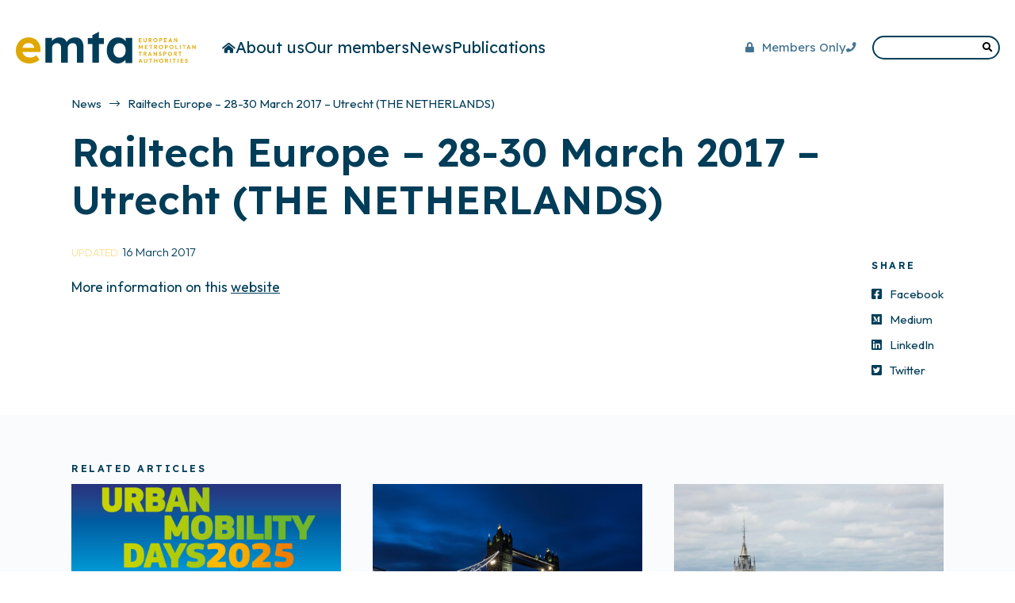

--- FILE ---
content_type: text/html; charset=UTF-8
request_url: https://www.emta.com/news/article-railtech-europe-28-30-march-2017/
body_size: 37445
content:
<!DOCTYPE html>
<html lang="en-GB">
<head>
<meta charset="UTF-8">
<meta http-equiv="X-UA-Compatible" content="IE=edge">
<meta name="viewport" content="width=device-width, initial-scale=1.0, maximum-scale=1.0, user-scalable=0, shrink-to-fit=no">
<meta name="mobile-web-app-capable" content="yes">
<meta name="apple-mobile-web-app-capable" content="yes">
<meta name="apple-mobile-web-app-title" content="EMTA - European Metropolitan Transport Authorities">
<link rel="profile" href="http://gmpg.org/xfn/11">
<title>Railtech Europe &#8211;  28-30 March 2017 &#8211; Utrecht (THE NETHERLANDS) &#8211; EMTA</title>
<meta name='robots' content='max-image-preview:large' />
<link rel='dns-prefetch' href='//ajax.googleapis.com' />
<link rel='dns-prefetch' href='//fonts.googleapis.com' />
<link rel="alternate" title="oEmbed (JSON)" type="application/json+oembed" href="https://www.emta.com/wp-json/oembed/1.0/embed?url=https%3A%2F%2Fwww.emta.com%2Fnews%2Farticle-railtech-europe-28-30-march-2017%2F" />
<link rel="alternate" title="oEmbed (XML)" type="text/xml+oembed" href="https://www.emta.com/wp-json/oembed/1.0/embed?url=https%3A%2F%2Fwww.emta.com%2Fnews%2Farticle-railtech-europe-28-30-march-2017%2F&#038;format=xml" />
<style id='wp-img-auto-sizes-contain-inline-css'>
img:is([sizes=auto i],[sizes^="auto," i]){contain-intrinsic-size:3000px 1500px}
/*# sourceURL=wp-img-auto-sizes-contain-inline-css */
</style>
<style id='wp-block-library-inline-css'>
:root{--wp-block-synced-color:#7a00df;--wp-block-synced-color--rgb:122,0,223;--wp-bound-block-color:var(--wp-block-synced-color);--wp-editor-canvas-background:#ddd;--wp-admin-theme-color:#007cba;--wp-admin-theme-color--rgb:0,124,186;--wp-admin-theme-color-darker-10:#006ba1;--wp-admin-theme-color-darker-10--rgb:0,107,160.5;--wp-admin-theme-color-darker-20:#005a87;--wp-admin-theme-color-darker-20--rgb:0,90,135;--wp-admin-border-width-focus:2px}@media (min-resolution:192dpi){:root{--wp-admin-border-width-focus:1.5px}}.wp-element-button{cursor:pointer}:root .has-very-light-gray-background-color{background-color:#eee}:root .has-very-dark-gray-background-color{background-color:#313131}:root .has-very-light-gray-color{color:#eee}:root .has-very-dark-gray-color{color:#313131}:root .has-vivid-green-cyan-to-vivid-cyan-blue-gradient-background{background:linear-gradient(135deg,#00d084,#0693e3)}:root .has-purple-crush-gradient-background{background:linear-gradient(135deg,#34e2e4,#4721fb 50%,#ab1dfe)}:root .has-hazy-dawn-gradient-background{background:linear-gradient(135deg,#faaca8,#dad0ec)}:root .has-subdued-olive-gradient-background{background:linear-gradient(135deg,#fafae1,#67a671)}:root .has-atomic-cream-gradient-background{background:linear-gradient(135deg,#fdd79a,#004a59)}:root .has-nightshade-gradient-background{background:linear-gradient(135deg,#330968,#31cdcf)}:root .has-midnight-gradient-background{background:linear-gradient(135deg,#020381,#2874fc)}:root{--wp--preset--font-size--normal:16px;--wp--preset--font-size--huge:42px}.has-regular-font-size{font-size:1em}.has-larger-font-size{font-size:2.625em}.has-normal-font-size{font-size:var(--wp--preset--font-size--normal)}.has-huge-font-size{font-size:var(--wp--preset--font-size--huge)}.has-text-align-center{text-align:center}.has-text-align-left{text-align:left}.has-text-align-right{text-align:right}.has-fit-text{white-space:nowrap!important}#end-resizable-editor-section{display:none}.aligncenter{clear:both}.items-justified-left{justify-content:flex-start}.items-justified-center{justify-content:center}.items-justified-right{justify-content:flex-end}.items-justified-space-between{justify-content:space-between}.screen-reader-text{border:0;clip-path:inset(50%);height:1px;margin:-1px;overflow:hidden;padding:0;position:absolute;width:1px;word-wrap:normal!important}.screen-reader-text:focus{background-color:#ddd;clip-path:none;color:#444;display:block;font-size:1em;height:auto;left:5px;line-height:normal;padding:15px 23px 14px;text-decoration:none;top:5px;width:auto;z-index:100000}html :where(.has-border-color){border-style:solid}html :where([style*=border-top-color]){border-top-style:solid}html :where([style*=border-right-color]){border-right-style:solid}html :where([style*=border-bottom-color]){border-bottom-style:solid}html :where([style*=border-left-color]){border-left-style:solid}html :where([style*=border-width]){border-style:solid}html :where([style*=border-top-width]){border-top-style:solid}html :where([style*=border-right-width]){border-right-style:solid}html :where([style*=border-bottom-width]){border-bottom-style:solid}html :where([style*=border-left-width]){border-left-style:solid}html :where(img[class*=wp-image-]){height:auto;max-width:100%}:where(figure){margin:0 0 1em}html :where(.is-position-sticky){--wp-admin--admin-bar--position-offset:var(--wp-admin--admin-bar--height,0px)}@media screen and (max-width:600px){html :where(.is-position-sticky){--wp-admin--admin-bar--position-offset:0px}}

/*# sourceURL=wp-block-library-inline-css */
</style><style id='global-styles-inline-css'>
:root{--wp--preset--aspect-ratio--square: 1;--wp--preset--aspect-ratio--4-3: 4/3;--wp--preset--aspect-ratio--3-4: 3/4;--wp--preset--aspect-ratio--3-2: 3/2;--wp--preset--aspect-ratio--2-3: 2/3;--wp--preset--aspect-ratio--16-9: 16/9;--wp--preset--aspect-ratio--9-16: 9/16;--wp--preset--color--black: #000000;--wp--preset--color--cyan-bluish-gray: #abb8c3;--wp--preset--color--white: #ffffff;--wp--preset--color--pale-pink: #f78da7;--wp--preset--color--vivid-red: #cf2e2e;--wp--preset--color--luminous-vivid-orange: #ff6900;--wp--preset--color--luminous-vivid-amber: #fcb900;--wp--preset--color--light-green-cyan: #7bdcb5;--wp--preset--color--vivid-green-cyan: #00d084;--wp--preset--color--pale-cyan-blue: #8ed1fc;--wp--preset--color--vivid-cyan-blue: #0693e3;--wp--preset--color--vivid-purple: #9b51e0;--wp--preset--color--white-white: #ffffff;--wp--preset--color--indigo-dye: #003D58;--wp--preset--color--cerulean: #437391;--wp--preset--color--light-sky-blue: #92C1E3;--wp--preset--color--jasmine: #FFDC8F;--wp--preset--color--indigo-dye-8: #E9EFF1;--wp--preset--color--indigo-dye-4: #F5F7F8;--wp--preset--color--indigo-dye-2: #FAFBFC;--wp--preset--color--: ;--wp--preset--gradient--vivid-cyan-blue-to-vivid-purple: linear-gradient(135deg,rgb(6,147,227) 0%,rgb(155,81,224) 100%);--wp--preset--gradient--light-green-cyan-to-vivid-green-cyan: linear-gradient(135deg,rgb(122,220,180) 0%,rgb(0,208,130) 100%);--wp--preset--gradient--luminous-vivid-amber-to-luminous-vivid-orange: linear-gradient(135deg,rgb(252,185,0) 0%,rgb(255,105,0) 100%);--wp--preset--gradient--luminous-vivid-orange-to-vivid-red: linear-gradient(135deg,rgb(255,105,0) 0%,rgb(207,46,46) 100%);--wp--preset--gradient--very-light-gray-to-cyan-bluish-gray: linear-gradient(135deg,rgb(238,238,238) 0%,rgb(169,184,195) 100%);--wp--preset--gradient--cool-to-warm-spectrum: linear-gradient(135deg,rgb(74,234,220) 0%,rgb(151,120,209) 20%,rgb(207,42,186) 40%,rgb(238,44,130) 60%,rgb(251,105,98) 80%,rgb(254,248,76) 100%);--wp--preset--gradient--blush-light-purple: linear-gradient(135deg,rgb(255,206,236) 0%,rgb(152,150,240) 100%);--wp--preset--gradient--blush-bordeaux: linear-gradient(135deg,rgb(254,205,165) 0%,rgb(254,45,45) 50%,rgb(107,0,62) 100%);--wp--preset--gradient--luminous-dusk: linear-gradient(135deg,rgb(255,203,112) 0%,rgb(199,81,192) 50%,rgb(65,88,208) 100%);--wp--preset--gradient--pale-ocean: linear-gradient(135deg,rgb(255,245,203) 0%,rgb(182,227,212) 50%,rgb(51,167,181) 100%);--wp--preset--gradient--electric-grass: linear-gradient(135deg,rgb(202,248,128) 0%,rgb(113,206,126) 100%);--wp--preset--gradient--midnight: linear-gradient(135deg,rgb(2,3,129) 0%,rgb(40,116,252) 100%);--wp--preset--gradient--plum-to-moonstone: linear-gradient(180deg, #8F3985 0%, #47A1B4 100%);--wp--preset--font-size--small: 15px;--wp--preset--font-size--medium: 20px;--wp--preset--font-size--large: 30px;--wp--preset--font-size--x-large: 42px;--wp--preset--font-size--regular: 16.5px;--wp--preset--font-size--h-3: 25px;--wp--preset--font-size--h-1: 40px;--wp--preset--font-size--huge: 80px;--wp--preset--spacing--20: 0.44rem;--wp--preset--spacing--30: 0.67rem;--wp--preset--spacing--40: 1rem;--wp--preset--spacing--50: 1.5rem;--wp--preset--spacing--60: 2.25rem;--wp--preset--spacing--70: 3.38rem;--wp--preset--spacing--80: 5.06rem;--wp--preset--shadow--natural: 6px 6px 9px rgba(0, 0, 0, 0.2);--wp--preset--shadow--deep: 12px 12px 50px rgba(0, 0, 0, 0.4);--wp--preset--shadow--sharp: 6px 6px 0px rgba(0, 0, 0, 0.2);--wp--preset--shadow--outlined: 6px 6px 0px -3px rgb(255, 255, 255), 6px 6px rgb(0, 0, 0);--wp--preset--shadow--crisp: 6px 6px 0px rgb(0, 0, 0);}:where(.is-layout-flex){gap: 0.5em;}:where(.is-layout-grid){gap: 0.5em;}body .is-layout-flex{display: flex;}.is-layout-flex{flex-wrap: wrap;align-items: center;}.is-layout-flex > :is(*, div){margin: 0;}body .is-layout-grid{display: grid;}.is-layout-grid > :is(*, div){margin: 0;}:where(.wp-block-columns.is-layout-flex){gap: 2em;}:where(.wp-block-columns.is-layout-grid){gap: 2em;}:where(.wp-block-post-template.is-layout-flex){gap: 1.25em;}:where(.wp-block-post-template.is-layout-grid){gap: 1.25em;}.has-black-color{color: var(--wp--preset--color--black) !important;}.has-cyan-bluish-gray-color{color: var(--wp--preset--color--cyan-bluish-gray) !important;}.has-white-color{color: var(--wp--preset--color--white) !important;}.has-pale-pink-color{color: var(--wp--preset--color--pale-pink) !important;}.has-vivid-red-color{color: var(--wp--preset--color--vivid-red) !important;}.has-luminous-vivid-orange-color{color: var(--wp--preset--color--luminous-vivid-orange) !important;}.has-luminous-vivid-amber-color{color: var(--wp--preset--color--luminous-vivid-amber) !important;}.has-light-green-cyan-color{color: var(--wp--preset--color--light-green-cyan) !important;}.has-vivid-green-cyan-color{color: var(--wp--preset--color--vivid-green-cyan) !important;}.has-pale-cyan-blue-color{color: var(--wp--preset--color--pale-cyan-blue) !important;}.has-vivid-cyan-blue-color{color: var(--wp--preset--color--vivid-cyan-blue) !important;}.has-vivid-purple-color{color: var(--wp--preset--color--vivid-purple) !important;}.has-black-background-color{background-color: var(--wp--preset--color--black) !important;}.has-cyan-bluish-gray-background-color{background-color: var(--wp--preset--color--cyan-bluish-gray) !important;}.has-white-background-color{background-color: var(--wp--preset--color--white) !important;}.has-pale-pink-background-color{background-color: var(--wp--preset--color--pale-pink) !important;}.has-vivid-red-background-color{background-color: var(--wp--preset--color--vivid-red) !important;}.has-luminous-vivid-orange-background-color{background-color: var(--wp--preset--color--luminous-vivid-orange) !important;}.has-luminous-vivid-amber-background-color{background-color: var(--wp--preset--color--luminous-vivid-amber) !important;}.has-light-green-cyan-background-color{background-color: var(--wp--preset--color--light-green-cyan) !important;}.has-vivid-green-cyan-background-color{background-color: var(--wp--preset--color--vivid-green-cyan) !important;}.has-pale-cyan-blue-background-color{background-color: var(--wp--preset--color--pale-cyan-blue) !important;}.has-vivid-cyan-blue-background-color{background-color: var(--wp--preset--color--vivid-cyan-blue) !important;}.has-vivid-purple-background-color{background-color: var(--wp--preset--color--vivid-purple) !important;}.has-black-border-color{border-color: var(--wp--preset--color--black) !important;}.has-cyan-bluish-gray-border-color{border-color: var(--wp--preset--color--cyan-bluish-gray) !important;}.has-white-border-color{border-color: var(--wp--preset--color--white) !important;}.has-pale-pink-border-color{border-color: var(--wp--preset--color--pale-pink) !important;}.has-vivid-red-border-color{border-color: var(--wp--preset--color--vivid-red) !important;}.has-luminous-vivid-orange-border-color{border-color: var(--wp--preset--color--luminous-vivid-orange) !important;}.has-luminous-vivid-amber-border-color{border-color: var(--wp--preset--color--luminous-vivid-amber) !important;}.has-light-green-cyan-border-color{border-color: var(--wp--preset--color--light-green-cyan) !important;}.has-vivid-green-cyan-border-color{border-color: var(--wp--preset--color--vivid-green-cyan) !important;}.has-pale-cyan-blue-border-color{border-color: var(--wp--preset--color--pale-cyan-blue) !important;}.has-vivid-cyan-blue-border-color{border-color: var(--wp--preset--color--vivid-cyan-blue) !important;}.has-vivid-purple-border-color{border-color: var(--wp--preset--color--vivid-purple) !important;}.has-vivid-cyan-blue-to-vivid-purple-gradient-background{background: var(--wp--preset--gradient--vivid-cyan-blue-to-vivid-purple) !important;}.has-light-green-cyan-to-vivid-green-cyan-gradient-background{background: var(--wp--preset--gradient--light-green-cyan-to-vivid-green-cyan) !important;}.has-luminous-vivid-amber-to-luminous-vivid-orange-gradient-background{background: var(--wp--preset--gradient--luminous-vivid-amber-to-luminous-vivid-orange) !important;}.has-luminous-vivid-orange-to-vivid-red-gradient-background{background: var(--wp--preset--gradient--luminous-vivid-orange-to-vivid-red) !important;}.has-very-light-gray-to-cyan-bluish-gray-gradient-background{background: var(--wp--preset--gradient--very-light-gray-to-cyan-bluish-gray) !important;}.has-cool-to-warm-spectrum-gradient-background{background: var(--wp--preset--gradient--cool-to-warm-spectrum) !important;}.has-blush-light-purple-gradient-background{background: var(--wp--preset--gradient--blush-light-purple) !important;}.has-blush-bordeaux-gradient-background{background: var(--wp--preset--gradient--blush-bordeaux) !important;}.has-luminous-dusk-gradient-background{background: var(--wp--preset--gradient--luminous-dusk) !important;}.has-pale-ocean-gradient-background{background: var(--wp--preset--gradient--pale-ocean) !important;}.has-electric-grass-gradient-background{background: var(--wp--preset--gradient--electric-grass) !important;}.has-midnight-gradient-background{background: var(--wp--preset--gradient--midnight) !important;}.has-small-font-size{font-size: var(--wp--preset--font-size--small) !important;}.has-medium-font-size{font-size: var(--wp--preset--font-size--medium) !important;}.has-large-font-size{font-size: var(--wp--preset--font-size--large) !important;}.has-x-large-font-size{font-size: var(--wp--preset--font-size--x-large) !important;}
/*# sourceURL=global-styles-inline-css */
</style>

<style id='classic-theme-styles-inline-css'>
/*! This file is auto-generated */
.wp-block-button__link{color:#fff;background-color:#32373c;border-radius:9999px;box-shadow:none;text-decoration:none;padding:calc(.667em + 2px) calc(1.333em + 2px);font-size:1.125em}.wp-block-file__button{background:#32373c;color:#fff;text-decoration:none}
/*# sourceURL=/wp-includes/css/classic-themes.min.css */
</style>
<link rel='stylesheet' id='lexend-css' href='https://fonts.googleapis.com/css2?family=Outfit%3Awght%40300%3B400%3B700&#038;display=swap&#038;ver=6.9' media='all' />
<link rel='stylesheet' id='outfit-css' href='https://fonts.googleapis.com/css2?family=Lexend%3Awght%40400%3B600%3B700&#038;display=swap&#038;ver=6.9' media='all' />
<link rel='stylesheet' id='f-css-css' href='https://www.emta.com/wp-content/themes/thethemeforemta/assets/css/f.min.css?ver=1.2.1' media='all' />
<script src="https://ajax.googleapis.com/ajax/libs/jquery/1/jquery.min.js?ver=6.9" id="jquery-js"></script>
<link rel="https://api.w.org/" href="https://www.emta.com/wp-json/" /><link rel="alternate" title="JSON" type="application/json" href="https://www.emta.com/wp-json/wp/v2/posts/1165" /><link rel="canonical" href="https://www.emta.com/news/article-railtech-europe-28-30-march-2017/" />
<!-- Analytics by WP Statistics - https://wp-statistics.com -->
<link rel="pingback" href="https://www.emta.com/xmlrpc.php">
<link rel="icon" href="https://www.emta.com/wp-content/uploads/2023/08/cropped-favicon-32x32.png" sizes="32x32" />
<link rel="icon" href="https://www.emta.com/wp-content/uploads/2023/08/cropped-favicon-192x192.png" sizes="192x192" />
<link rel="apple-touch-icon" href="https://www.emta.com/wp-content/uploads/2023/08/cropped-favicon-180x180.png" />
<meta name="msapplication-TileImage" content="https://www.emta.com/wp-content/uploads/2023/08/cropped-favicon-270x270.png" />
<!-- Google tag (gtag.js) -->
<script async src="https://www.googletagmanager.com/gtag/js?id=G-LHB6QJMWL6"></script>
<script>
    window.dataLayer = window.dataLayer || [];
    function gtag(){dataLayer.push(arguments);}
    gtag('js', new Date());
    gtag('config', 'G-LHB6QJMWL6');
</script>
</head>
<body class="wp-singular post-template-default single single-post postid-1165 single-format-standard wp-embed-responsive wp-theme-thetheme wp-child-theme-thethemeforemta post-article-railtech-europe-28-30-march-2017 article-railtech-europe-28-30-march-2017 article-railtech-europe-28-30-march-2017 parent-article-railtech-europe-28-30-march-2017 cat-34-id">

<div class="all">

    
    <header>

        <div class="has-h">

            <div class="has-brand">

                <div class="has-logo">

                    <strong class="logo" title="EMTA"><a href="/"><?xml version="1.0" encoding="UTF-8"?>
<svg width="227px" height="40px" viewBox="0 0 227 40" version="1.1" xmlns="http://www.w3.org/2000/svg" xmlns:xlink="http://www.w3.org/1999/xlink">
    <title>Artboard</title>
    <g id="Artboard" stroke="none" stroke-width="1" fill="none" fill-rule="evenodd">
        <g id="LOGO-EMTA_RVB" transform="translate(0.000000, 0.000000)" fill-rule="nonzero">
            <g id="Group" transform="translate(154.666667, 8.000000)" fill="#E0A700">
                <polygon id="Path" points="1.35589568 5.13480926 3.88960451 5.13480926 3.88960451 4.27223201 1.35589568 4.27223201 1.35589568 2.97659855 3.64628383 2.97659855 3.64628383 2.13523222 1.35589568 2.13523222 1.35589568 0.940350611 3.85434064 0.940350611 3.85434064 0.0777733588 1.35589568 0.0777733588 1.09846945 0.0777733588 0.380849761 0.0777733588 0.380849761 5.13480926 1.09846945 5.13480926"></polygon>
                <path d="M7.21851353,4.94744617 C7.52883556,5.1242038 7.88323742,5.21435019 8.27995592,5.21435019 C8.67667442,5.21435019 9.02931309,5.12597138 9.33434554,4.94744617 C9.64114118,4.77068853 9.88093547,4.52853058 10.0554916,4.22450745 C10.2300478,3.92048432 10.3182074,3.57403935 10.3182074,3.18517256 L10.3182074,0.0777733588 L9.33434554,0.0777733588 L9.33434554,3.21345378 C9.33434554,3.43440082 9.28673932,3.62529907 9.19505326,3.78968367 C9.10160402,3.95230069 8.97641729,4.07779861 8.82125628,4.167945 C8.66609526,4.25632382 8.48448635,4.30051323 8.27995592,4.30051323 C8.07542549,4.30051323 7.89029019,4.25632382 7.72807641,4.167945 C7.56586262,4.07956619 7.4371495,3.95406827 7.34017387,3.78968367 C7.24496143,3.62706664 7.19735521,3.43263325 7.19735521,3.20638348 L7.19735521,0.0777733588 L6.21349333,0.0777733588 L6.21349333,3.17810225 C6.21349333,3.56696905 6.30341619,3.91518159 6.48326191,4.22097229 C6.66310763,4.52853058 6.9081915,4.77068853 7.21851353,4.94744617 L7.21851353,4.94744617 Z" id="Path"></path>
                <path d="M13.8340149,3.02785827 L14.0015183,3.02785827 L15.613077,5.13480926 L16.7979429,5.13480926 L15.1070405,2.99780947 C15.3168605,2.97129582 15.5143382,2.92533884 15.6853679,2.84049517 C15.9339782,2.71499725 16.1261663,2.54530993 16.2636954,2.32613046 C16.3994612,2.10871857 16.4682258,1.85065243 16.4682258,1.5536996 C16.4682258,1.25674678 16.3994612,1.01105366 16.2636954,0.791874199 C16.1279295,0.570927157 15.9357414,0.397704676 15.6888943,0.27043918 C15.4420473,0.143173683 15.1599363,0.0795409352 14.8390351,0.0795409352 L12.858969,0.0795409352 L12.858969,5.13657684 L13.8340149,5.13657684 L13.8340149,3.02962584 L13.8340149,3.02785827 Z M14.7455859,0.876717863 C14.9853802,0.876717863 15.1687523,0.942118188 15.2974654,1.07468641 C15.4261785,1.20725464 15.4914167,1.37340681 15.4914167,1.57491052 C15.4914167,1.77641422 15.4261785,1.95317185 15.2974654,2.07513462 C15.1687523,2.19709739 14.9818538,2.25896256 14.7385331,2.25896256 L13.8340149,2.25896256 L13.8340149,0.87848544 L14.7455859,0.87848544 L14.7455859,0.876717863 Z" id="Shape"></path>
                <path d="M23.1013591,0.747684791 C22.8650912,0.507294409 22.5882699,0.32346647 22.2726583,0.194433397 C21.9570467,0.0654003245 21.6114608,0 21.239427,0 C20.8673932,0 20.52886,0.0654003245 20.2132484,0.194433397 C19.8976368,0.32346647 19.6208155,0.509061985 19.3845476,0.747684791 C19.1482797,0.988075172 18.9613812,1.26381708 18.8291417,1.57844567 C18.695139,1.89307426 18.6281376,2.23244891 18.6281376,2.59656964 C18.6281376,2.96069036 18.695139,3.3018326 18.8291417,3.61822876 C18.9631444,3.93462493 19.1500429,4.21213441 19.388074,4.45252479 C19.6278683,4.69291518 19.9064528,4.88027827 20.2238276,5.01284649 C20.5412024,5.14718229 20.8850251,5.21435019 21.2535325,5.21435019 C21.6220399,5.21435019 21.9588098,5.14894987 22.2761846,5.01638164 C22.5953226,4.88381342 22.8703808,4.6982179 23.1048855,4.4595951 C23.3393902,4.21920472 23.5227623,3.94169523 23.656765,3.62529907 C23.7907677,3.3089029 23.8577691,2.96776067 23.8577691,2.60363994 C23.8577691,2.23951922 23.7907677,1.89837699 23.656765,1.58198082 C23.5227623,1.26558466 23.337627,0.988075172 23.1013591,0.747684791 L23.1013591,0.747684791 Z M22.6464552,3.49273084 C22.5124526,3.74902941 22.3237909,3.94876554 22.0822334,4.0937068 C21.8406759,4.23688048 21.5603281,4.30935111 21.239427,4.30935111 C21.0049222,4.30935111 20.7880495,4.26692928 20.5905718,4.18385319 C20.391331,4.09900953 20.2220644,3.98411706 20.0810089,3.83564065 C19.9399535,3.68716424 19.8306355,3.50687145 19.7548182,3.29652987 C19.6790009,3.08618828 19.6402106,2.85286821 19.6402106,2.59833722 C19.6402106,2.26249771 19.7089751,1.96731246 19.844741,1.71278147 C19.9805069,1.45825048 20.1691686,1.26028193 20.4071997,1.11887582 C20.646994,0.977469714 20.9238154,0.906766661 21.239427,0.906766661 C21.4827476,0.906766661 21.7031468,0.947420917 21.8970981,1.02872943 C22.0910493,1.11003794 22.2603159,1.22669798 22.4031346,1.37694197 C22.5459532,1.52718596 22.6570344,1.70747874 22.7328517,1.9125176 C22.808669,2.11932403 22.8474593,2.34734138 22.8474593,2.59656964 C22.8474593,2.93771187 22.7804579,3.23643227 22.6464552,3.49273084 L22.6464552,3.49273084 Z" id="Shape"></path>
                <path d="M27.1884413,3.26471349 L28.2005143,3.26471349 C28.5214155,3.26471349 28.808816,3.19931317 29.064479,3.0702801 C29.320142,2.94124703 29.5229093,2.75565151 29.6710175,2.5170287 C29.8191257,2.27663832 29.8931799,1.99382611 29.8931799,1.66859206 C29.8931799,1.34335802 29.8191257,1.0605458 29.6710175,0.823690573 C29.5229093,0.586835344 29.320142,0.403007405 29.064479,0.273974332 C28.808816,0.14494126 28.5196523,0.0795409352 28.2005143,0.0795409352 L26.2133954,0.0795409352 L26.2133954,5.13657684 L27.1884413,5.13657684 L27.1884413,3.26648107 L27.1884413,3.26471349 Z M28.1000122,0.876717863 C28.2534101,0.876717863 28.3927023,0.908534237 28.5161259,0.973934562 C28.6413126,1.03933489 28.7382882,1.12948128 28.8070528,1.24790889 C28.8758173,1.36633651 28.9110812,1.50597504 28.9110812,1.66859206 C28.9110812,1.83120909 28.8758173,1.9796855 28.8070528,2.09634554 C28.7382882,2.21477315 28.6413126,2.30491954 28.5161259,2.37031987 C28.3927023,2.43572019 28.2534101,2.46753657 28.1000122,2.46753657 L27.1884413,2.46753657 L27.1884413,0.87848544 L28.1000122,0.87848544 L28.1000122,0.876717863 Z" id="Shape"></path>
                <polygon id="Path" points="33.1374556 5.13480926 35.6711644 5.13480926 35.6711644 4.27223201 33.1374556 4.27223201 33.1374556 2.97659855 35.4260806 2.97659855 35.4260806 2.13523222 33.1374556 2.13523222 33.1374556 0.940350611 35.6341374 0.940350611 35.6341374 0.0777733588 33.1374556 0.0777733588 32.8782662 0.0777733588 32.1624097 0.0777733588 32.1624097 5.13480926 32.8782662 5.13480926"></polygon>
                <path d="M39.0794172,4.19269107 L41.1494061,4.19269107 L41.5055712,5.13480926 L42.5458553,5.13480926 L40.5287621,0.0777733588 L39.7247459,0.0777733588 L37.6864944,5.13480926 L38.7197257,5.13480926 L39.0794172,4.19269107 Z M40.117938,1.46532078 L40.8390841,3.37253565 L39.3915024,3.37253565 L40.117938,1.46532078 L40.117938,1.46532078 Z" id="Shape"></path>
                <polygon id="Path" points="45.6949186 1.88070122 48.2057059 5.13480926 48.9021673 5.13480926 48.9021673 0.0777733588 47.9271213 0.0777733588 47.9271213 3.34248685 45.4004653 0.0777733588 44.7181095 0.0777733588 44.7181095 5.13480926 45.6949186 5.13480926"></polygon>
                <polygon id="Path" points="2.91632178 11.6730741 1.06849516 8.71061619 0.380849761 8.71061619 0.380849761 13.7676521 1.35589568 13.7676521 1.35589568 10.7468641 2.57602547 12.7318524 3.25132852 12.7318524 4.47145831 10.7574696 4.47145831 13.7676521 5.44650422 13.7676521 5.44650422 8.71061619 4.75709563 8.71061619"></polygon>
                <polygon id="Path" points="9.03460267 11.6094414 11.3232276 11.6094414 11.3232276 10.768075 9.03460267 10.768075 9.03460267 9.57319344 11.5312844 9.57319344 11.5312844 8.71061619 9.03460267 8.71061619 8.77541325 8.71061619 8.05779356 8.71061619 8.05779356 13.7676521 8.77541325 13.7676521 9.03460267 13.7676521 11.5683115 13.7676521 11.5683115 12.9033073 9.03460267 12.9033073"></polygon>
                <polygon id="Path" points="13.4478756 9.58026375 15.0541447 9.58026375 15.0541447 13.7676521 16.0380066 13.7676521 16.0380066 9.58026375 17.6460389 9.58026375 17.6460389 8.71061619 13.4478756 8.71061619"></polygon>
                <path d="M22.7257989,11.4715704 C22.9744092,11.3478401 23.1665973,11.1763852 23.3041264,10.9572057 C23.4398922,10.7397938 23.5086568,10.4817277 23.5086568,10.1847749 C23.5086568,9.88782203 23.4398922,9.64212892 23.3041264,9.42294945 C23.1683605,9.20200241 22.9761724,9.02877993 22.7293253,8.90151443 C22.4824783,8.77424894 22.2003673,8.71061619 21.8794661,8.71061619 L19.8994,8.71061619 L19.8994,13.7676521 L20.8744459,13.7676521 L20.8744459,11.6607011 L21.0419493,11.6607011 L22.653508,13.7676521 L23.8383739,13.7676521 L22.1474715,11.6306523 C22.3572915,11.6041387 22.5547692,11.5581817 22.7257989,11.473338 L22.7257989,11.4715704 Z M20.8744459,9.50779312 L21.7860169,9.50779312 C22.0258112,9.50779312 22.2091833,9.57319344 22.3378964,9.70576167 C22.4666095,9.83832989 22.5318477,10.0044821 22.5318477,10.2059858 C22.5318477,10.4074895 22.4666095,10.5842471 22.3378964,10.7062099 C22.2091833,10.8281726 22.0222848,10.8900378 21.7789641,10.8900378 L20.8744459,10.8900378 L20.8744459,9.50956069 L20.8744459,9.50779312 Z" id="Shape"></path>
                <path d="M26.428505,13.0836 C26.6682993,13.3239904 26.9468838,13.5113535 27.2642586,13.6439217 C27.5816334,13.7782575 27.9254561,13.8454254 28.2939635,13.8454254 C28.6624709,13.8454254 28.9992408,13.7800251 29.3166156,13.6474569 C29.6357536,13.5148887 29.9108118,13.3292932 30.1453165,13.0906704 C30.3798212,12.85028 30.5631933,12.5727705 30.697196,12.2563743 C30.8311987,11.9399782 30.8982001,11.5988359 30.8982001,11.2347152 C30.8982001,10.8705945 30.8311987,10.5294522 30.697196,10.2130561 C30.5631933,9.89665991 30.378058,9.61915043 30.1417901,9.37876005 C29.9055222,9.13836966 29.6287009,8.95454172 29.3130893,8.82550865 C28.9974777,8.69647558 28.6518918,8.63107525 28.279858,8.63107525 C27.9078242,8.63107525 27.569291,8.69647558 27.2536794,8.82550865 C26.9380678,8.95454172 26.6612465,9.14013724 26.4249786,9.37876005 C26.1887107,9.61915043 26.0018122,9.89489234 25.8695727,10.2095209 C25.73557,10.5241495 25.6685686,10.8635242 25.6685686,11.2276449 C25.6685686,11.5917656 25.73557,11.9329079 25.8695727,12.249304 C26.0035754,12.5657002 26.1904739,12.8432097 26.428505,13.0836 Z M26.885172,10.3420891 C27.0209379,10.0875582 27.2095996,9.88958961 27.4476307,9.7481835 C27.687425,9.60677739 27.9642464,9.53607434 28.279858,9.53607434 C28.5231786,9.53607434 28.7435778,9.57672859 28.9357659,9.65803711 C29.1297172,9.73934562 29.2989837,9.85600566 29.4418024,10.0062496 C29.584621,10.1564936 29.6957022,10.3367864 29.7715195,10.5418253 C29.8473368,10.7486317 29.8861271,10.9766491 29.8861271,11.2258773 C29.8861271,11.5670196 29.8191257,11.86574 29.6851231,12.1220385 C29.5511204,12.3783371 29.3624587,12.5780732 29.1209012,12.7230145 C28.8793437,12.8661882 28.598996,12.9386588 28.2780948,12.9386588 C28.0435901,12.9386588 27.8267173,12.896237 27.6292396,12.8131609 C27.4299988,12.7283172 27.2607322,12.6134247 27.1196767,12.4649483 C26.9786213,12.3164719 26.8693033,12.1361791 26.793486,11.9258375 C26.7176687,11.715496 26.6788784,11.4821759 26.6788784,11.2276449 C26.6788784,10.8918054 26.747643,10.5966201 26.8834088,10.3420891 L26.885172,10.3420891 Z" id="Shape"></path>
                <path d="M34.2288723,8.71061619 L33.2538264,8.71061619 L33.2538264,13.7676521 L34.2288723,13.7676521 L34.2288723,11.8975563 L35.2409453,11.8975563 C35.5618465,11.8975563 35.849247,11.832156 36.10491,11.7031229 C36.360573,11.5740899 36.5633403,11.3884943 36.7114485,11.1498715 C36.8595568,10.9094812 36.9336109,10.6266689 36.9336109,10.3014349 C36.9336109,9.97620085 36.8595568,9.69338863 36.7114485,9.4565334 C36.5633403,9.21967817 36.360573,9.03585024 36.10491,8.90681716 C35.849247,8.77778409 35.5600833,8.71238377 35.2409453,8.71238377 L34.2288723,8.71238377 L34.2288723,8.71061619 Z M35.8474838,9.87898415 C35.9162483,9.99741176 35.9515122,10.1370503 35.9515122,10.2996673 C35.9515122,10.4622843 35.9162483,10.6107608 35.8474838,10.7274208 C35.7787192,10.8458484 35.6817436,10.9359948 35.5565569,11.0013951 C35.4331333,11.0667954 35.2938411,11.0986118 35.1404432,11.0986118 L34.2288723,11.0986118 L34.2288723,9.50956069 L35.1404432,9.50956069 C35.2938411,9.50956069 35.4331333,9.54137707 35.5565569,9.60677739 C35.6817436,9.67217772 35.7787192,9.76232411 35.8474838,9.88075172 L35.8474838,9.87898415 Z" id="Shape"></path>
                <path d="M44.0145953,12.2563743 C44.148598,11.9399782 44.2155994,11.5988359 44.2155994,11.2347152 C44.2155994,10.8705945 44.148598,10.5294522 44.0145953,10.2130561 C43.8805926,9.89665991 43.6954573,9.61915043 43.4591894,9.37876005 C43.2229215,9.13836966 42.9461002,8.95454172 42.6304886,8.82550865 C42.3148769,8.69647558 41.969291,8.63107525 41.5972573,8.63107525 C41.2252235,8.63107525 40.8866903,8.69647558 40.5710787,8.82550865 C40.2554671,8.95454172 39.9786458,9.14013724 39.7423779,9.37876005 C39.50611,9.61915043 39.3192115,9.89489234 39.186972,10.2095209 C39.0529693,10.5241495 38.9859679,10.8635242 38.9859679,11.2276449 C38.9859679,11.5917656 39.0529693,11.9329079 39.186972,12.249304 C39.3209747,12.5657002 39.5078731,12.8432097 39.7459042,13.0836 C39.9856985,13.3239904 40.2642831,13.5113535 40.5816579,13.6439217 C40.8990327,13.7782575 41.2428554,13.8454254 41.6113628,13.8454254 C41.9798702,13.8454254 42.3166401,13.7800251 42.6340149,13.6474569 C42.9513897,13.5148887 43.2282111,13.3292932 43.4627158,13.0906704 C43.6972205,12.85028 43.8805926,12.5727705 44.0145953,12.2563743 Z M43.0025223,12.1238061 C42.8685197,12.3801047 42.679858,12.5798408 42.4383005,12.7247821 C42.196743,12.8679557 41.9163952,12.9404264 41.5954941,12.9404264 C41.3609893,12.9404264 41.1441166,12.8980045 40.9466389,12.8149284 C40.7473981,12.7300848 40.5781315,12.6151923 40.437076,12.4667159 C40.2960206,12.3182395 40.1867026,12.1379467 40.1108853,11.9276051 C40.035068,11.7172635 39.9962777,11.4839435 39.9962777,11.2294125 C39.9962777,10.893573 40.0650422,10.5983877 40.2008081,10.3438567 C40.336574,10.0893257 40.5252357,9.89135718 40.7632668,9.74995108 C41.0030611,9.60854497 41.2798825,9.53784192 41.5954941,9.53784192 C41.8388147,9.53784192 42.0592139,9.57849617 42.251402,9.65980468 C42.4453533,9.74111319 42.6146198,9.85777323 42.7574385,10.0080172 C42.9002571,10.1582612 43.0113383,10.338554 43.0871556,10.5435929 C43.1629729,10.7503993 43.2017632,10.9784166 43.2017632,11.2276449 C43.2017632,11.5687871 43.1347618,11.8675075 43.0007592,12.1238061 L43.0025223,12.1238061 Z" id="Shape"></path>
                <polygon id="Path" points="46.5694625 8.71061619 46.5694625 13.7676521 47.2870822 13.7676521 47.5462716 13.7676521 49.8560549 13.7676521 49.8560549 12.896237 47.5462716 12.896237 47.5462716 8.71061619"></polygon>
                <rect id="Rectangle" x="52.137627" y="8.71061619" width="1" height="5.0570359"></rect>
                <polygon id="Path" points="59.5659606 9.58026375 59.5659606 8.71061619 55.3677972 8.71061619 55.3677972 9.58026375 56.9740664 9.58026375 56.9740664 13.7676521 57.9579282 13.7676521 57.9579282 9.58026375"></polygon>
                <path d="M62.8225787,8.71061619 L60.7843272,13.7676521 L61.8175585,13.7676521 L62.1772499,12.8255339 L64.2472389,12.8255339 L64.6034039,13.7676521 L65.643688,13.7676521 L63.6265948,8.71061619 L62.8225787,8.71061619 L62.8225787,8.71061619 Z M62.4893351,12.0053785 L63.2157708,10.0981636 L63.9369169,12.0053785 L62.4893351,12.0053785 L62.4893351,12.0053785 Z" id="Shape"></path>
                <polygon id="Path" points="71.0249541 8.71061619 71.0249541 11.9753297 68.498298 8.71061619 67.8159422 8.71061619 67.8159422 13.7676521 68.7927513 13.7676521 68.7927513 10.5135441 71.3035386 13.7676521 72 13.7676521 72 8.71061619"></polygon>
                <polygon id="Path" points="1.62919065 22.3987273 2.61128934 22.3987273 2.61128934 18.2131066 4.21932166 18.2131066 4.21932166 17.3416914 0.0211583201 17.3416914 0.0211583201 18.2131066 1.62919065 18.2131066"></polygon>
                <path d="M7.44772866,20.2917764 L7.61523203,20.2917764 L9.22679074,22.3987273 L10.4116567,22.3987273 L8.72075425,20.2617276 C8.93057426,20.2352139 9.12805192,20.1892569 9.29908167,20.1044133 C9.54769193,19.9806829 9.73988,19.809228 9.87740909,19.5900485 C10.013175,19.3726367 10.0819395,19.1145705 10.0819395,18.8176177 C10.0819395,18.5206649 10.013175,18.2749718 9.87740909,18.0557923 C9.7416432,17.8348452 9.54945512,17.6616228 9.30260806,17.5343573 C9.05576099,17.4070918 8.77365006,17.343459 8.45274887,17.343459 L6.47268275,17.343459 L6.47268275,22.4004949 L7.44772866,22.4004949 L7.44772866,20.2935439 L7.44772866,20.2917764 Z M8.35929962,18.1406359 C8.59909391,18.1406359 8.78246602,18.2060363 8.91117914,18.3386045 C9.03989225,18.4711727 9.1051304,18.6373249 9.1051304,18.8388286 C9.1051304,19.0403323 9.03989225,19.2170899 8.91117914,19.3390527 C8.78246602,19.4610155 8.59556753,19.5228806 8.35224685,19.5228806 L7.44772866,19.5228806 L7.44772866,18.1424035 L8.35929962,18.1424035 L8.35929962,18.1406359 Z" id="Shape"></path>
                <path d="M15.466732,21.4566092 L15.822897,22.3987273 L16.8631811,22.3987273 L14.8460879,17.3416914 L14.0420718,17.3416914 L12.0038203,22.3987273 L13.0370515,22.3987273 L13.396743,21.4566092 L15.466732,21.4566092 Z M14.4370271,18.7292389 L15.1581731,20.6364537 L13.7105914,20.6364537 L14.4370271,18.7292389 L14.4370271,18.7292389 Z" id="Shape"></path>
                <polygon id="Path" points="20.0122444 19.1446193 22.5247949 22.3987273 23.2212563 22.3987273 23.2212563 17.3416914 22.2444472 17.3416914 22.2444472 20.6081725 19.7195543 17.3416914 19.0371985 17.3416914 19.0371985 22.3987273 20.0122444 22.3987273"></polygon>
                <path d="M27.1884413,22.4782683 C27.7667687,22.4782683 28.2216726,22.3421649 28.5513897,22.0717257 C28.8811069,21.8012865 29.0468471,21.4300955 29.0468471,20.9599202 C29.0468471,20.6965513 29.0045304,20.4738367 28.918134,20.2935439 C28.8317375,20.1132511 28.7188931,19.9683099 28.5778376,19.855185 C28.4367822,19.7420601 28.2816212,19.6483786 28.1141178,19.5741404 C27.9466144,19.4999022 27.7773479,19.4345018 27.6045549,19.3761718 C27.431762,19.3178418 27.276601,19.2577442 27.1355455,19.1923439 C26.99449,19.1269435 26.8798825,19.0527053 26.7952492,18.9696293 C26.7088527,18.8865532 26.6665361,18.7751959 26.6665361,18.6355573 C26.6665361,18.4764755 26.7317742,18.3545127 26.8604873,18.2643663 C26.9892004,18.1759875 27.167283,18.1317981 27.3912085,18.1317981 C27.586923,18.1317981 27.7632423,18.1706847 27.9184033,18.2466905 C28.0735643,18.3226963 28.225199,18.4428915 28.3733072,18.6055085 L29.0203992,17.9585756 C28.8476062,17.7517692 28.6219175,17.5838494 28.3415697,17.4548163 C28.061222,17.3257833 27.7491368,17.2603829 27.4053141,17.2603829 C27.0791233,17.2603829 26.7881964,17.318713 26.5307702,17.4336054 C26.2733439,17.5484979 26.0688135,17.7146501 25.9207053,17.9302944 C25.772597,18.1459387 25.6985429,18.40754 25.6985429,18.7150983 C25.6985429,18.9784671 25.7408596,19.1941114 25.8237296,19.3620312 C25.9065997,19.5299509 26.0212073,19.6695895 26.164026,19.7791792 C26.3068446,19.8887689 26.4620056,19.9806829 26.6312722,20.0531535 C26.7987756,20.1256242 26.9680421,20.1892569 27.1373087,20.2440518 C27.3065752,20.2988467 27.4617363,20.3589443 27.6045549,20.4243446 C27.7456104,20.4897449 27.8584548,20.5692858 27.9448512,20.664735 C28.0312477,20.7601841 28.0735643,20.885682 28.0735643,21.0394611 C28.0735643,21.2162188 27.9995102,21.3558573 27.851402,21.4566092 C27.7032937,21.557361 27.5022897,21.6068531 27.2483899,21.6068531 C26.9662789,21.6068531 26.7282478,21.5520583 26.5342966,21.4442361 C26.3403453,21.336414 26.1675523,21.1844024 26.0141545,20.9882014 L25.3688258,21.6351344 C25.6033305,21.9179466 25.8642831,22.1282882 26.15521,22.2679267 C26.4443737,22.4075652 26.7899596,22.4765007 27.1919677,22.4765007 L27.1884413,22.4782683 Z" id="Path"></path>
                <path d="M34.2465042,20.3341982 C34.5021673,20.2051651 34.7049345,20.0195696 34.8530427,19.7809468 C35.001151,19.5405564 35.0752051,19.2577442 35.0752051,18.9325101 C35.0752051,18.6072761 35.001151,18.3244639 34.8530427,18.0876087 C34.7049345,17.8507534 34.5021673,17.6669255 34.2465042,17.5378924 C33.9908412,17.4088593 33.7016775,17.343459 33.3807763,17.343459 L31.3936574,17.343459 L31.3936574,22.4004949 L32.3687033,22.4004949 L32.3687033,20.5303992 L33.3807763,20.5303992 C33.7016775,20.5303992 33.989078,20.4649988 34.2465042,20.3359658 L34.2465042,20.3341982 Z M32.3704665,19.7296871 L32.3704665,18.1406359 L33.2820375,18.1406359 C33.4354353,18.1406359 33.5747276,18.1724523 33.6981511,18.2378526 C33.8233378,18.303253 33.9203135,18.3933994 33.989078,18.511827 C34.0578425,18.6302546 34.0931064,18.7698931 34.0931064,18.9325101 C34.0931064,19.0951272 34.0578425,19.2436036 33.989078,19.3602636 C33.9203135,19.4786912 33.8233378,19.5688376 33.6981511,19.634238 C33.5747276,19.6996383 33.4354353,19.7314547 33.2820375,19.7314547 L32.3704665,19.7314547 L32.3704665,19.7296871 Z" id="Shape"></path>
                <path d="M41.6007836,18.0116029 C41.3645157,17.7712125 41.0876944,17.5873846 40.7720828,17.4583515 C40.4564712,17.3293184 40.1108853,17.2639181 39.7388515,17.2639181 C39.3668177,17.2639181 39.0282846,17.3293184 38.712673,17.4583515 C38.3970613,17.5873846 38.12024,17.7729801 37.8839721,18.0116029 C37.6477042,18.2519933 37.4608057,18.5277352 37.3285662,18.8423638 C37.1945635,19.1569923 37.1275621,19.496367 37.1275621,19.8604877 C37.1275621,20.2246085 37.1945635,20.5657507 37.3285662,20.8821468 C37.4625689,21.198543 37.6494674,21.4760525 37.8874985,21.7164429 C38.1272928,21.9568333 38.4058773,22.1441964 38.7232521,22.2767646 C39.0406269,22.4111004 39.3844496,22.4782683 39.752957,22.4782683 C40.1214644,22.4782683 40.4564712,22.412868 40.7756092,22.2802997 C41.0947472,22.1477315 41.3698053,21.962136 41.60431,21.7235132 C41.8388147,21.4831228 42.0221868,21.2056133 42.1561895,20.8892172 C42.2901922,20.572821 42.3571936,20.2316788 42.3571936,19.867558 C42.3571936,19.5034373 42.2901922,19.1622951 42.1561895,18.8458989 C42.0221868,18.5295027 41.8370515,18.2519933 41.6007836,18.0116029 Z M41.1458798,20.7566489 C41.0118771,21.0129475 40.8232154,21.2126836 40.5816579,21.3576249 C40.3401004,21.5007986 40.0597527,21.5732692 39.7388515,21.5732692 C39.5043468,21.5732692 39.287474,21.5308474 39.0899963,21.4477713 C38.8907555,21.3629276 38.7214889,21.2480351 38.5804335,21.0995587 C38.439378,20.9510823 38.33006,20.7707895 38.2542427,20.560448 C38.1784254,20.3501064 38.1396351,20.1167863 38.1396351,19.8622553 C38.1396351,19.5264158 38.2083997,19.2312305 38.3441655,18.9766996 C38.4799314,18.7221686 38.6685931,18.5242 38.9066242,18.3827939 C39.1464185,18.2413878 39.4232399,18.1706847 39.7388515,18.1706847 C39.9821722,18.1706847 40.2025713,18.211339 40.3947594,18.2926475 C40.5887107,18.373956 40.7579772,18.4906161 40.9007959,18.6408601 C41.0436145,18.791104 41.1546957,18.9713968 41.230513,19.1764357 C41.3063304,19.3832421 41.3451206,19.6112595 41.3451206,19.8604877 C41.3451206,20.20163 41.2781193,20.5003504 41.1441166,20.7566489 L41.1458798,20.7566489 Z" id="Shape"></path>
                <path d="M47.5392188,20.1044133 C47.7878291,19.9806829 47.9800171,19.809228 48.1175462,19.5900485 C48.2533121,19.3726367 48.3220766,19.1145705 48.3220766,18.8176177 C48.3220766,18.5206649 48.2533121,18.2749718 48.1175462,18.0557923 C47.9817803,17.8348452 47.7895923,17.6616228 47.5427452,17.5343573 C47.2958981,17.4070918 47.0137872,17.343459 46.692886,17.343459 L44.7128199,17.343459 L44.7128199,22.4004949 L45.6878658,22.4004949 L45.6878658,20.2935439 L45.8553692,20.2935439 L47.4669279,22.4004949 L48.6517938,22.4004949 L46.9608914,20.2634951 C47.1707114,20.2369815 47.3681891,20.1910245 47.5392188,20.1061808 L47.5392188,20.1044133 Z M45.6878658,18.1406359 L46.5994368,18.1406359 C46.8392311,18.1406359 47.0226032,18.2060363 47.1513163,18.3386045 C47.2800294,18.4711727 47.3452675,18.6373249 47.3452675,18.8388286 C47.3452675,19.0403323 47.2800294,19.2170899 47.1513163,19.3390527 C47.0226032,19.4610155 46.8357047,19.5228806 46.592384,19.5228806 L45.6878658,19.5228806 L45.6878658,18.1424035 L45.6878658,18.1406359 Z" id="Shape"></path>
                <polygon id="Path" points="54.4139096 18.2131066 54.4139096 17.3416914 50.2157463 17.3416914 50.2157463 18.2131066 51.8220154 18.2131066 51.8220154 22.3987273 52.8058773 22.3987273 52.8058773 18.2131066"></polygon>
                <path d="M2.0382515,25.9745343 L0,31.0315702 L1.0332313,31.0315702 L1.39292274,30.089452 L3.46291172,30.089452 L3.81907677,31.0315702 L4.85936084,31.0315702 L2.84226766,25.9745343 L2.0382515,25.9745343 Z M1.70500796,29.2692966 L2.43144361,27.3620817 L3.15258969,29.2692966 L1.70500796,29.2692966 Z" id="Shape"></path>
                <path d="M10.0255173,29.1102147 C10.0255173,29.3311617 9.97791111,29.52206 9.88622505,29.6864446 C9.79277581,29.8490616 9.66758908,29.9745595 9.51242806,30.0647059 C9.35726705,30.1530847 9.17565814,30.1972741 8.97112771,30.1972741 C8.76659728,30.1972741 8.58146198,30.1530847 8.41924819,30.0647059 C8.25703441,29.9763271 8.12832129,29.8508292 8.03134566,29.6864446 C7.93613322,29.5238276 7.888527,29.3293942 7.888527,29.1031444 L7.888527,25.9745343 L6.90466512,25.9745343 L6.90466512,29.0748632 C6.90466512,29.46373 6.99458798,29.8119425 7.1744337,30.1177332 C7.35427942,30.4252915 7.59936329,30.6674495 7.90968532,30.8442071 C8.22000735,31.0209647 8.57440921,31.1111111 8.97112771,31.1111111 C9.36784621,31.1111111 9.72048488,31.0227323 10.0255173,30.8442071 C10.332313,30.6674495 10.5721073,30.4252915 10.7466634,30.1212684 C10.9212195,29.8172452 11.0093792,29.4708003 11.0093792,29.0819335 L11.0093792,25.9745343 L10.0255173,25.9745343 L10.0255173,29.1102147 L10.0255173,29.1102147 Z" id="Path"></path>
                <polygon id="Path" points="13.1393168 26.8441818 14.7455859 26.8441818 14.7455859 31.0315702 15.7294478 31.0315702 15.7294478 26.8441818 17.3374801 26.8441818 17.3374801 25.9745343 13.1393168 25.9745343"></polygon>
                <polygon id="Path" points="22.75401 27.9878037 20.5658871 27.9878037 20.5658871 25.9745343 19.589078 25.9745343 19.589078 31.0315702 20.5658871 31.0315702 20.5658871 28.8521486 22.75401 28.8521486 22.75401 31.0315702 23.7308192 31.0315702 23.7308192 25.9745343 22.75401 25.9745343"></polygon>
                <path d="M30.550851,26.6426781 C30.3145831,26.4022877 30.0377617,26.2184598 29.7221501,26.0894267 C29.4065385,25.9603937 29.0609526,25.8949933 28.6889188,25.8949933 C28.316885,25.8949933 27.9783519,25.9603937 27.6627403,26.0894267 C27.3471287,26.2184598 27.0703073,26.4040553 26.8340394,26.6426781 C26.5977715,26.8830685 26.410873,27.1588104 26.2768703,27.473439 C26.1428676,27.7880676 26.0758663,28.1274423 26.0758663,28.491563 C26.0758663,28.8556837 26.1428676,29.1968259 26.2768703,29.5132221 C26.410873,29.8296183 26.5977715,30.1071278 26.8358026,30.3475181 C27.0755969,30.5879085 27.3541815,30.7752716 27.6715563,30.9078398 C27.9889311,31.0421756 28.3327538,31.1093435 28.7012612,31.1093435 C29.0697686,31.1093435 29.4047753,31.0439432 29.7239133,30.911375 C30.0412881,30.7788068 30.3181095,30.5932112 30.5526142,30.3545884 C30.7871189,30.1141981 30.970491,29.8366886 31.1044937,29.5202924 C31.2384964,29.2038962 31.3054977,28.862754 31.3054977,28.4986333 C31.3054977,28.1345126 31.2384964,27.7933703 31.1044937,27.4769742 C30.970491,27.160578 30.7853557,26.8830685 30.5473246,26.6426781 L30.550851,26.6426781 Z M30.0959471,29.3877242 C29.9619444,29.6440228 29.7732827,29.8437589 29.5317252,29.9887001 C29.2901677,30.1318738 29.00982,30.2043445 28.6889188,30.2043445 C28.4544141,30.2043445 28.2375413,30.1619226 28.0400637,30.0788465 C27.8408228,29.9940029 27.6715563,29.8791104 27.5305008,29.730634 C27.3894453,29.5821576 27.2801273,29.4018648 27.20431,29.1915232 C27.1284927,28.9811816 27.0897025,28.7478615 27.0897025,28.4933306 C27.0897025,28.1574911 27.158467,27.8623058 27.2942329,27.6077748 C27.4299988,27.3532438 27.6186605,27.1552753 27.8566916,27.0138692 C28.0947227,26.8724631 28.3733072,26.80176 28.6889188,26.80176 C28.9322395,26.80176 29.1526387,26.8424143 29.3465899,26.9237228 C29.5405412,27.0050313 29.7098078,27.1216913 29.8526264,27.2719353 C29.9954451,27.4221793 30.1065263,27.6024721 30.1823436,27.8075109 C30.2581609,28.0143174 30.2969511,28.2423347 30.2969511,28.491563 C30.2969511,28.8327052 30.2299498,29.1314256 30.0959471,29.3877242 L30.0959471,29.3877242 Z" id="Shape"></path>
                <path d="M36.487523,28.7372561 C36.7361332,28.6117582 36.9283213,28.4420708 37.0658504,28.2228914 C37.2016163,28.0054795 37.2703808,27.7474133 37.2703808,27.4504605 C37.2703808,27.1535077 37.2016163,26.9078146 37.0658504,26.6886351 C36.9300845,26.4676881 36.7378964,26.2944656 36.4910493,26.1672001 C36.2442023,26.0399346 35.9620913,25.9763019 35.6411902,25.9763019 L33.661124,25.9763019 L33.661124,31.0333378 L34.63617,31.0333378 L34.63617,28.9263868 L34.8036733,28.9263868 L36.415232,31.0333378 L37.600098,31.0333378 L35.9091955,28.896338 C36.1190156,28.8698243 36.3164932,28.8238673 36.487523,28.7390237 L36.487523,28.7372561 Z M34.63617,26.7734788 L35.5477409,26.7734788 C35.7875352,26.7734788 35.9709073,26.8388791 36.0996204,26.9714473 C36.2283335,27.1040156 36.2935717,27.2701677 36.2935717,27.4716714 C36.2935717,27.6731751 36.2283335,27.8499328 36.0996204,27.9718955 C35.9709073,28.0938583 35.7840088,28.1557235 35.5406881,28.1557235 L34.63617,28.1557235 L34.63617,26.7752464 L34.63617,26.7734788 Z" id="Shape"></path>
                <rect id="Rectangle" x="39.7317987" y="25.9745343" width="1" height="5.0570359"></rect>
                <polygon id="Path" points="42.9602057 26.8441818 44.568238 26.8441818 44.568238 31.0315702 45.5503367 31.0315702 45.5503367 26.8441818 47.158369 26.8441818 47.158369 25.9745343 42.9602057 25.9745343"></polygon>
                <rect id="Rectangle" x="49.4117301" y="25.9745343" width="1" height="5.0570359"></rect>
                <polygon id="Path" points="53.9748745 28.8733595 56.2652626 28.8733595 56.2652626 28.0319931 53.9748745 28.0319931 53.9748745 26.8371115 56.4733195 26.8371115 56.4733195 25.9745343 53.9748745 25.9745343 53.7174483 25.9745343 52.9998286 25.9745343 52.9998286 31.0315702 53.7174483 31.0315702 53.9748745 31.0315702 56.5085833 31.0315702 56.5085833 30.1689929 53.9748745 30.1689929"></polygon>
                <path d="M61.621844,28.4880278 C61.4807885,28.3749029 61.3256275,28.2812214 61.1581242,28.2069832 C60.9906208,28.132745 60.8213542,28.0673447 60.6485613,28.0090146 C60.4757683,27.9506846 60.3188441,27.890587 60.1795519,27.8251867 C60.0384964,27.7597864 59.9238888,27.6855482 59.8392555,27.6024721 C59.7528591,27.519396 59.7105424,27.4080387 59.7105424,27.2684002 C59.7105424,27.1093183 59.7757806,26.9873555 59.9044937,26.8972091 C60.0332068,26.8088303 60.2112893,26.7646409 60.4352149,26.7646409 C60.6309293,26.7646409 60.8072487,26.8035276 60.9624097,26.8795334 C61.1175707,26.9555391 61.2692053,27.0757343 61.4173136,27.2383514 L62.0626423,26.5914184 C61.8898494,26.384612 61.6641606,26.2166922 61.3838129,26.0876592 C61.1034652,25.9586261 60.7913799,25.8932258 60.4475572,25.8932258 C60.1213665,25.8932258 59.8304396,25.9515558 59.5730133,26.0664482 C59.3138239,26.1813407 59.1110567,26.3474929 58.9629485,26.5631372 C58.8148402,26.7787815 58.7407861,27.0403828 58.7407861,27.3479411 C58.7407861,27.61131 58.7831027,27.8269543 58.8659728,27.994874 C58.9488429,28.1627938 59.0634505,28.3024323 59.2062691,28.412022 C59.3490878,28.5216118 59.506012,28.6135257 59.6735154,28.6859964 C59.8410187,28.758467 60.0102853,28.8220998 60.1795519,28.8768946 C60.3488184,28.9316895 60.5039794,28.9917871 60.6467981,29.0571874 C60.7878536,29.1225877 60.9006979,29.2021287 60.9870944,29.2975778 C61.0734909,29.3930269 61.1158075,29.5185248 61.1158075,29.672304 C61.1158075,29.8490616 61.0417534,29.9887001 60.8936452,30.089452 C60.7455369,30.1902038 60.5445329,30.239696 60.290633,30.239696 C60.0085221,30.239696 59.770491,30.1849011 59.5765397,30.077079 C59.3825885,29.9692568 59.2097955,29.8172452 59.0563977,29.6210443 L58.4110689,30.2679772 C58.6455737,30.5507894 58.9065263,30.761131 59.1974532,30.9007695 C59.4866169,31.0404081 59.8322028,31.1093435 60.2342108,31.1093435 C60.8125383,31.1093435 61.2674421,30.9732402 61.5971593,30.702801 C61.9268765,30.4323618 62.0926166,30.0611708 62.0926166,29.5909955 C62.0926166,29.3276266 62.0503,29.104912 61.9639035,28.9246192 C61.877507,28.7443264 61.7628995,28.5993851 61.6236072,28.4862603 L61.621844,28.4880278 Z" id="Path"></path>
            </g>
            <path d="M30.1362381,16.5602851 C29.4137143,14.6462581 28.3774393,12.983047 27.0327919,11.5670939 C25.6863516,10.1529198 24.0889104,9.05537827 22.2404684,8.27802718 C20.3920264,7.50067608 18.3822268,7.11111111 16.2128622,7.11111111 C13.88214,7.11111111 11.7217398,7.52024327 9.73345451,8.33672875 C7.74516918,9.15499306 6.02581334,10.3094573 4.58076557,11.8054579 C3.13392494,13.2996797 2.00800682,15.0642845 1.20480409,17.0974934 C0.399808502,19.1307023 0,21.3631408 0,23.7948089 C0,26.9451265 0.722523884,29.7361194 2.16936452,32.1660086 C3.61620515,34.5976767 5.62421197,36.5117037 8.19697072,37.9063107 C10.7679366,39.3026965 13.7817397,40 17.2365872,40 C18.6834278,40 20.1499899,39.8203376 21.6362735,39.4610129 C23.1225572,39.1016881 24.5693978,38.573374 25.9750026,37.8760705 C27.3806073,37.178767 28.6660903,36.3124741 29.8332443,35.275413 L25.7347589,29.5938125 C24.4080401,30.670008 23.1620001,31.4277919 21.9984319,31.8653854 C20.8330708,32.3047578 19.5475879,32.5235545 18.1401902,32.5235545 C16.0909475,32.5235545 14.3124272,32.1339896 12.8064221,31.3566385 C11.300417,30.5792874 10.133263,29.4941978 9.31033879,28.0978119 C8.84240148,27.3062301 8.51251465,26.4257066 8.3099211,25.4669143 L31.0380483,25.4669143 L31.0990057,22.8360166 C31.1796845,20.5644437 30.8569692,18.4707544 30.1344453,16.5567274 L30.1362381,16.5602851 Z M11.8436545,15.3649077 C13.0681801,14.6871714 14.5652209,14.3474138 16.3347769,14.3474138 C17.539581,14.3474138 18.6242633,14.5875566 19.5888237,15.0642845 C20.5533841,15.5427912 21.3458297,16.2205275 21.9697461,17.0974934 C22.5918696,17.9744593 22.9432708,18.95104 23.0239497,20.0272354 L23.0239497,20.2655994 L8.38880708,20.2655994 C8.54657905,19.57719 8.75813691,18.9332516 9.0414093,18.3515724 C9.68325434,17.0352342 10.6173361,16.0390863 11.8436545,15.36135 L11.8436545,15.3649077 Z" id="Shape" fill="#E0A700"></path>
            <path d="M84.126282,12.9304168 C83.3204132,10.9912369 82.1133618,9.5377351 80.503376,8.56637906 C78.8933903,7.59678913 76.8717106,7.11111111 74.4383372,7.11111111 C73.416986,7.11111111 72.3763641,7.27006028 71.3164714,7.58619252 C70.2565787,7.90409086 69.2352276,8.34914853 68.2541699,8.92136554 C67.2731122,9.49534865 66.3884083,10.1682335 65.6035622,10.94002 C64.9711303,11.5616879 64.4315486,12.2451693 63.9778094,12.9816338 C63.5468448,11.929037 63.0335414,11.0230268 62.4238841,10.2865623 C61.5199095,9.19864354 60.4214752,8.39683328 59.1250776,7.88289763 C57.8304318,7.36896199 56.3763641,7.11111111 54.7663783,7.11111111 C53.7064856,7.11111111 52.6465929,7.28065689 51.5867002,7.61621625 C50.5268075,7.95354171 49.5142158,8.4180265 48.5541808,9.01143674 C47.5923939,9.60484697 46.7584948,10.3183521 46.0507318,11.14842 C45.8650316,11.3656505 45.6915946,11.5917116 45.5234133,11.8230709 L45.4025329,7.70452134 L37.3333333,7.70452134 L37.3333333,39.1111111 L45.6968503,39.1111111 L45.6968503,20.2897634 C45.6968503,19.4579294 45.8632797,18.6861428 46.1978904,17.9744038 C46.5307493,17.2626647 46.9722253,16.6392308 47.5223183,16.1041019 C48.0724114,15.568973 48.7293697,15.1539391 49.4949451,14.857234 C50.2605205,14.5605288 51.0944195,14.4121763 51.9983941,14.4121763 C53.0968284,14.4121763 54.0200737,14.6488339 54.7663783,15.1239153 C55.5126829,15.5989968 56.0908062,16.3019053 56.504252,17.2308749 C56.9159458,18.1616106 57.1226687,19.2795531 57.1226687,20.5847024 L57.1226687,39.109345 L65.4861856,39.109345 L65.4861856,20.3480447 C65.4861856,19.4773565 65.6421037,18.6861428 65.9574437,17.9726377 C66.2710318,17.2608986 66.7125078,16.6374647 67.2818716,16.1023358 C67.8512354,15.5672069 68.5187051,15.152173 69.2842804,14.8554679 C70.0498558,14.5587627 70.8837549,14.4104102 71.7877295,14.4104102 C72.9649987,14.4104102 73.9267856,14.6382373 74.6730903,15.0938916 C75.4193949,15.5495459 75.9887587,16.2330273 76.3811818,17.1425698 C76.7736049,18.0538784 76.9698164,19.2212717 76.9698164,20.6447498 L76.9698164,39.109345 L85.3333333,39.109345 L85.3333333,20.0513396 C85.3333333,17.2414715 84.9303989,14.8660645 84.126282,12.9268846 L84.126282,12.9304168 Z" id="Path" fill="#003D58"></path>
            <polygon id="Path" fill="#003D58" points="111.111111 7.90540002 104.784189 7.90540002 104.784189 0 96.4656193 4.45545186 96.4656193 7.90540002 90.6666667 7.90540002 90.6666667 15.3966659 96.4656193 15.3966659 96.4656193 39.1111111 104.784189 39.1111111 104.784189 15.3966659 111.111111 15.3966659"></polygon>
            <path d="M138.388937,7.77105907 L138.388937,11.9299764 C137.793304,11.1010391 137.103348,10.3485917 136.305095,9.68330719 C135.344396,8.8863889 134.229985,8.25845999 132.95837,7.79952044 C131.685007,7.34235972 130.285881,7.11111111 128.759243,7.11111111 C126.058806,7.11111111 123.650073,7.81908763 121.536536,9.23326182 C119.422999,10.6492148 117.749636,12.582809 116.516448,15.0340443 C115.283261,17.4852795 114.666667,20.3065126 114.666667,23.4959646 C114.666667,26.6854166 115.27278,29.5155438 116.486754,31.9881251 C117.698981,34.4607064 119.344396,36.4138677 121.419505,37.8476091 C123.494614,39.2831293 125.822999,40 128.406405,40 C129.85444,40 131.225619,39.7705302 132.516448,39.3115907 C133.807278,38.85443 134.972344,38.2353952 136.009898,37.4580441 C136.883261,36.8034327 137.632606,36.065216 138.27016,35.254067 L138.27016,39.4005324 L146.666667,39.4005324 L146.666667,7.7675014 L138.387191,7.7675014 L138.388937,7.77105907 Z M134.808151,31.5113972 C133.634352,32.2691811 132.263173,32.648073 130.698108,32.648073 C129.133042,32.648073 127.829985,32.2691811 126.6754,31.5113972 C125.520815,30.7536133 124.610771,29.6880908 123.945269,28.313051 C123.279767,26.9380112 122.947889,25.3335016 122.947889,23.4995222 C122.947889,21.6655429 123.279767,20.1321867 123.945269,18.7749352 C124.610771,17.4194626 125.520815,16.3521613 126.6754,15.5748102 C127.829985,14.7974591 129.17147,14.4078942 130.698108,14.4078942 C132.224745,14.4078942 133.634352,14.7974591 134.808151,15.5748102 C135.981951,16.3521613 136.891994,17.4194626 137.538282,18.7749352 C138.184571,20.1304079 138.507715,21.7046773 138.507715,23.4995222 C138.507715,25.2943672 138.184571,26.9380112 137.538282,28.313051 C136.891994,29.6880908 135.981951,30.7553921 134.808151,31.5113972 Z" id="Shape" fill="#003D58"></path>
        </g>
    </g>
</svg></a></strong>

                </div>

            </div>

            <div class="has-navs">

                <nav class="primary">

                    <ul>
                        <li class="home"><a href="/"><i class="fas fa-home-alt"></i></a></li>
                        <li id="menu-item-7337" class="menu-item menu-item-type-post_type menu-item-object-page menu-item-7337"><a href="https://www.emta.com/presentation/">About us</a></li>
<li id="menu-item-7336" class="menu-item menu-item-type-post_type menu-item-object-page menu-item-7336"><a href="https://www.emta.com/network/">Our members</a></li>
<li id="menu-item-7335" class="menu-item menu-item-type-post_type menu-item-object-page menu-item-7335"><a href="https://www.emta.com/news/">News</a></li>
<li id="menu-item-7334" class="menu-item menu-item-type-post_type menu-item-object-page menu-item-7334"><a href="https://www.emta.com/publications/">Publications</a></li>
                    </ul>

                </nav>

                <nav class="secondary">

                    <ul>
                        <li id="menu-item-7342" class="menu-item menu-item-type-post_type menu-item-object-page menu-item-7342"><a href="https://www.emta.com/members-only/"><i class="fas fa-lock"></i><span>Members Only</span></a></li>
<li id="menu-item-7343" class="menu-item menu-item-type-post_type menu-item-object-page menu-item-7343"><a href="https://www.emta.com/contact/"><i class="fas fa-phone"></i><span>Contact</span></a></li>
                                            </ul>

                </nav>

            </div>

            <form method="get" id="searchform" action="https://www.emta.com/" role="search">
	
	<div class="input-group">
		<input class="field form-control" id="s" name="s" type="text"">
		<div class="input-group-append"><button id="searchsubmit" name="submit" type="submit"><i class="fas fa-search"></i></button></div>
	</div>

</form>

            <button class="is-toggle is-nav-toggle"><span></span><span></span><span></span><span></span></button>

        </div>

    </header>
    <main>

    
                <nav class="the- breadcrumb"><ul><li class="item item-cat"><a href="https://www.emta.com/category/news/">News</a></li><li class="item item-current">Railtech Europe &#8211;  28-30 March 2017 &#8211; Utrecht (THE NETHERLANDS)</li></ul></nav>
                <header class="masthead">

                    <div class="wp-block-group is-layout-constrained wp-block-group-is-layout-constrained"><div class="wp-block-group__inner-container">

                        <div class="wp-block-group is-layout-constrained wp-block-group-is-layout-constrained"><div class="wp-block-group__inner-container">

                                <h1>Railtech Europe &#8211;  28-30 March 2017 &#8211; Utrecht (THE NETHERLANDS)</h1>

                        </div></div>

                    </div></div>

                </header>

                <section>

                    <div class="container">

                        <div class="row">

                            <article class="col-md-8">

                                <header class="d-none masthead">

                                    <div class="wp-block-cover is-in-viewport">

                                        <span aria-hidden="true" class="wp-block-cover__background"></span>
                                        
                                        <div class="wp-block-cover__inner-container is-layout-constrained wp-block-cover-is-layout-constrained">
                                            <p class="has-text-align-center has-large-font-size"></p>
                                        </div>

                                    </div>

                                </header>

                                <ul class="meta">

                                                                        <li class="date"><span>Updated</span>16 March 2017</li>

                                                                            <li class="d-none categories">News</li>
                                                                    </ul>

                                <p>More information on this <a href="http://www.railtech.com/">website</a></p>

                            </article>

                            <aside class="col-md-4">

                                <div class="sharer">

                                    <h5>Share</h5>

                                    <ul>
                                        <li><a target="_blank" href="http://www.facebook.com/sharer.php?u=https://www.emta.com/news/article-railtech-europe-28-30-march-2017/&t=Railtech Europe &#8211;  28-30 March 2017 &#8211; Utrecht (THE NETHERLANDS)"><i class="fab fa-facebook-square"></i><span>Facebook</span></a></li>
                                        <li><a target="_blank" href="http://www.facebook.com/sharer.php?u=https://www.emta.com/news/article-railtech-europe-28-30-march-2017/&t=Railtech Europe &#8211;  28-30 March 2017 &#8211; Utrecht (THE NETHERLANDS)"><i class="fab fa-medium"></i><span>Medium</span></a></li>
                                        <li><a target="_blank" href="https://www.linkedin.com/cws/share?url=https://www.emta.com/news/article-railtech-europe-28-30-march-2017/"><i class="fab fa-linkedin"></i><span>LinkedIn</span></a></li>
                                        <li><a target="_blank" href="https://twitter.com/intent/tweet?text=Railtech Europe &#8211;  28-30 March 2017 &#8211; Utrecht (THE NETHERLANDS)&url=https://www.emta.com/news/article-railtech-europe-28-30-march-2017/"><i class="fab fa-twitter-square"></i><span>Twitter</span></a></li>
                                    </ul>

                                </div>

                            </aside>

                        </div>

                    </div>

                </section>

            
                <footer class="is-cards is-related cards">

                    <div class="theme-container">

                        <h5>Related Articles</h5>

                        <div class="row">

                            
                                <div class="col-md-4">

                                    <a href="https://www.emta.com/uncategorised/urban-mobility-days-vilnius-lithuania/" class="card">

    <div class="card-img">

        <img width="960" height="720" src="https://www.emta.com/wp-content/uploads/2025/08/UMD-2025-square-960x720.png" class="" alt="" decoding="async" fetchpriority="high" srcset="https://www.emta.com/wp-content/uploads/2025/08/UMD-2025-square-960x720.png 960w, https://www.emta.com/wp-content/uploads/2025/08/UMD-2025-square-320x240.png 320w, https://www.emta.com/wp-content/uploads/2025/08/UMD-2025-square-640x480.png 640w" sizes="(max-width: 960px) 100vw, 960px" />
    </div>

    <div class="card-body">

            
        <p class="card-title">Urban Mobility Days &#8211; Vilnius, Lithuania</p>

    </div>
</a>
                                </div>

                                
                                <div class="col-md-4">

                                    <a href="https://www.emta.com/members-only/general-meetings/general-meeting-london-8-10-october-2025/" class="card">

    <div class="card-img">

        <img width="960" height="720" src="https://www.emta.com/wp-content/uploads/2025/08/tower-bridge-5762070_1280-960x720.jpg" class="" alt="" decoding="async" srcset="https://www.emta.com/wp-content/uploads/2025/08/tower-bridge-5762070_1280-960x720.jpg 960w, https://www.emta.com/wp-content/uploads/2025/08/tower-bridge-5762070_1280-320x240.jpg 320w, https://www.emta.com/wp-content/uploads/2025/08/tower-bridge-5762070_1280-640x480.jpg 640w" sizes="(max-width: 960px) 100vw, 960px" />
    </div>

    <div class="card-body">

            
        <p class="card-title">London: 8-10 October 2025</p>

    </div>
</a>
                                </div>

                                
                                <div class="col-md-4">

                                    <a href="https://www.emta.com/news/emta-53rd-general-meeting-toulouse-france/" class="card">

    <div class="card-img">

        <img width="960" height="720" src="https://www.emta.com/wp-content/uploads/2025/03/buildings-6535224_1280-960x720.jpg" class="" alt="" decoding="async" srcset="https://www.emta.com/wp-content/uploads/2025/03/buildings-6535224_1280-960x720.jpg 960w, https://www.emta.com/wp-content/uploads/2025/03/buildings-6535224_1280-320x240.jpg 320w, https://www.emta.com/wp-content/uploads/2025/03/buildings-6535224_1280-640x480.jpg 640w" sizes="(max-width: 960px) 100vw, 960px" />
    </div>

    <div class="card-body">

            
        <p class="card-title">EMTA 53rd General Meeting &#8211; Toulouse, France</p>

    </div>
</a>
                                </div>

                                
                        </div>

                    </div>

                </footer>

            
            
    </main>

    <footer>

        <img src="https://www.emta.com/wp-content/themes/thethemeforemta/assets/images/footer.svg" />

        <div>

            <div class="container-fluid">

                <div class="row">

                    <div class="col-lg-6">

                        <div class="has-logo">

                            <strong class="logo" title="EMTA"><a href="/"><?xml version="1.0" encoding="UTF-8"?>
<svg width="227px" height="40px" viewBox="0 0 227 40" version="1.1" xmlns="http://www.w3.org/2000/svg" xmlns:xlink="http://www.w3.org/1999/xlink">
    <title>Artboard</title>
    <g id="Artboard" stroke="none" stroke-width="1" fill="none" fill-rule="evenodd">
        <g id="LOGO-EMTA_RVB" transform="translate(0.000000, 0.000000)" fill-rule="nonzero">
            <g id="Group" transform="translate(154.666667, 8.000000)" fill="#E0A700">
                <polygon id="Path" points="1.35589568 5.13480926 3.88960451 5.13480926 3.88960451 4.27223201 1.35589568 4.27223201 1.35589568 2.97659855 3.64628383 2.97659855 3.64628383 2.13523222 1.35589568 2.13523222 1.35589568 0.940350611 3.85434064 0.940350611 3.85434064 0.0777733588 1.35589568 0.0777733588 1.09846945 0.0777733588 0.380849761 0.0777733588 0.380849761 5.13480926 1.09846945 5.13480926"></polygon>
                <path d="M7.21851353,4.94744617 C7.52883556,5.1242038 7.88323742,5.21435019 8.27995592,5.21435019 C8.67667442,5.21435019 9.02931309,5.12597138 9.33434554,4.94744617 C9.64114118,4.77068853 9.88093547,4.52853058 10.0554916,4.22450745 C10.2300478,3.92048432 10.3182074,3.57403935 10.3182074,3.18517256 L10.3182074,0.0777733588 L9.33434554,0.0777733588 L9.33434554,3.21345378 C9.33434554,3.43440082 9.28673932,3.62529907 9.19505326,3.78968367 C9.10160402,3.95230069 8.97641729,4.07779861 8.82125628,4.167945 C8.66609526,4.25632382 8.48448635,4.30051323 8.27995592,4.30051323 C8.07542549,4.30051323 7.89029019,4.25632382 7.72807641,4.167945 C7.56586262,4.07956619 7.4371495,3.95406827 7.34017387,3.78968367 C7.24496143,3.62706664 7.19735521,3.43263325 7.19735521,3.20638348 L7.19735521,0.0777733588 L6.21349333,0.0777733588 L6.21349333,3.17810225 C6.21349333,3.56696905 6.30341619,3.91518159 6.48326191,4.22097229 C6.66310763,4.52853058 6.9081915,4.77068853 7.21851353,4.94744617 L7.21851353,4.94744617 Z" id="Path"></path>
                <path d="M13.8340149,3.02785827 L14.0015183,3.02785827 L15.613077,5.13480926 L16.7979429,5.13480926 L15.1070405,2.99780947 C15.3168605,2.97129582 15.5143382,2.92533884 15.6853679,2.84049517 C15.9339782,2.71499725 16.1261663,2.54530993 16.2636954,2.32613046 C16.3994612,2.10871857 16.4682258,1.85065243 16.4682258,1.5536996 C16.4682258,1.25674678 16.3994612,1.01105366 16.2636954,0.791874199 C16.1279295,0.570927157 15.9357414,0.397704676 15.6888943,0.27043918 C15.4420473,0.143173683 15.1599363,0.0795409352 14.8390351,0.0795409352 L12.858969,0.0795409352 L12.858969,5.13657684 L13.8340149,5.13657684 L13.8340149,3.02962584 L13.8340149,3.02785827 Z M14.7455859,0.876717863 C14.9853802,0.876717863 15.1687523,0.942118188 15.2974654,1.07468641 C15.4261785,1.20725464 15.4914167,1.37340681 15.4914167,1.57491052 C15.4914167,1.77641422 15.4261785,1.95317185 15.2974654,2.07513462 C15.1687523,2.19709739 14.9818538,2.25896256 14.7385331,2.25896256 L13.8340149,2.25896256 L13.8340149,0.87848544 L14.7455859,0.87848544 L14.7455859,0.876717863 Z" id="Shape"></path>
                <path d="M23.1013591,0.747684791 C22.8650912,0.507294409 22.5882699,0.32346647 22.2726583,0.194433397 C21.9570467,0.0654003245 21.6114608,0 21.239427,0 C20.8673932,0 20.52886,0.0654003245 20.2132484,0.194433397 C19.8976368,0.32346647 19.6208155,0.509061985 19.3845476,0.747684791 C19.1482797,0.988075172 18.9613812,1.26381708 18.8291417,1.57844567 C18.695139,1.89307426 18.6281376,2.23244891 18.6281376,2.59656964 C18.6281376,2.96069036 18.695139,3.3018326 18.8291417,3.61822876 C18.9631444,3.93462493 19.1500429,4.21213441 19.388074,4.45252479 C19.6278683,4.69291518 19.9064528,4.88027827 20.2238276,5.01284649 C20.5412024,5.14718229 20.8850251,5.21435019 21.2535325,5.21435019 C21.6220399,5.21435019 21.9588098,5.14894987 22.2761846,5.01638164 C22.5953226,4.88381342 22.8703808,4.6982179 23.1048855,4.4595951 C23.3393902,4.21920472 23.5227623,3.94169523 23.656765,3.62529907 C23.7907677,3.3089029 23.8577691,2.96776067 23.8577691,2.60363994 C23.8577691,2.23951922 23.7907677,1.89837699 23.656765,1.58198082 C23.5227623,1.26558466 23.337627,0.988075172 23.1013591,0.747684791 L23.1013591,0.747684791 Z M22.6464552,3.49273084 C22.5124526,3.74902941 22.3237909,3.94876554 22.0822334,4.0937068 C21.8406759,4.23688048 21.5603281,4.30935111 21.239427,4.30935111 C21.0049222,4.30935111 20.7880495,4.26692928 20.5905718,4.18385319 C20.391331,4.09900953 20.2220644,3.98411706 20.0810089,3.83564065 C19.9399535,3.68716424 19.8306355,3.50687145 19.7548182,3.29652987 C19.6790009,3.08618828 19.6402106,2.85286821 19.6402106,2.59833722 C19.6402106,2.26249771 19.7089751,1.96731246 19.844741,1.71278147 C19.9805069,1.45825048 20.1691686,1.26028193 20.4071997,1.11887582 C20.646994,0.977469714 20.9238154,0.906766661 21.239427,0.906766661 C21.4827476,0.906766661 21.7031468,0.947420917 21.8970981,1.02872943 C22.0910493,1.11003794 22.2603159,1.22669798 22.4031346,1.37694197 C22.5459532,1.52718596 22.6570344,1.70747874 22.7328517,1.9125176 C22.808669,2.11932403 22.8474593,2.34734138 22.8474593,2.59656964 C22.8474593,2.93771187 22.7804579,3.23643227 22.6464552,3.49273084 L22.6464552,3.49273084 Z" id="Shape"></path>
                <path d="M27.1884413,3.26471349 L28.2005143,3.26471349 C28.5214155,3.26471349 28.808816,3.19931317 29.064479,3.0702801 C29.320142,2.94124703 29.5229093,2.75565151 29.6710175,2.5170287 C29.8191257,2.27663832 29.8931799,1.99382611 29.8931799,1.66859206 C29.8931799,1.34335802 29.8191257,1.0605458 29.6710175,0.823690573 C29.5229093,0.586835344 29.320142,0.403007405 29.064479,0.273974332 C28.808816,0.14494126 28.5196523,0.0795409352 28.2005143,0.0795409352 L26.2133954,0.0795409352 L26.2133954,5.13657684 L27.1884413,5.13657684 L27.1884413,3.26648107 L27.1884413,3.26471349 Z M28.1000122,0.876717863 C28.2534101,0.876717863 28.3927023,0.908534237 28.5161259,0.973934562 C28.6413126,1.03933489 28.7382882,1.12948128 28.8070528,1.24790889 C28.8758173,1.36633651 28.9110812,1.50597504 28.9110812,1.66859206 C28.9110812,1.83120909 28.8758173,1.9796855 28.8070528,2.09634554 C28.7382882,2.21477315 28.6413126,2.30491954 28.5161259,2.37031987 C28.3927023,2.43572019 28.2534101,2.46753657 28.1000122,2.46753657 L27.1884413,2.46753657 L27.1884413,0.87848544 L28.1000122,0.87848544 L28.1000122,0.876717863 Z" id="Shape"></path>
                <polygon id="Path" points="33.1374556 5.13480926 35.6711644 5.13480926 35.6711644 4.27223201 33.1374556 4.27223201 33.1374556 2.97659855 35.4260806 2.97659855 35.4260806 2.13523222 33.1374556 2.13523222 33.1374556 0.940350611 35.6341374 0.940350611 35.6341374 0.0777733588 33.1374556 0.0777733588 32.8782662 0.0777733588 32.1624097 0.0777733588 32.1624097 5.13480926 32.8782662 5.13480926"></polygon>
                <path d="M39.0794172,4.19269107 L41.1494061,4.19269107 L41.5055712,5.13480926 L42.5458553,5.13480926 L40.5287621,0.0777733588 L39.7247459,0.0777733588 L37.6864944,5.13480926 L38.7197257,5.13480926 L39.0794172,4.19269107 Z M40.117938,1.46532078 L40.8390841,3.37253565 L39.3915024,3.37253565 L40.117938,1.46532078 L40.117938,1.46532078 Z" id="Shape"></path>
                <polygon id="Path" points="45.6949186 1.88070122 48.2057059 5.13480926 48.9021673 5.13480926 48.9021673 0.0777733588 47.9271213 0.0777733588 47.9271213 3.34248685 45.4004653 0.0777733588 44.7181095 0.0777733588 44.7181095 5.13480926 45.6949186 5.13480926"></polygon>
                <polygon id="Path" points="2.91632178 11.6730741 1.06849516 8.71061619 0.380849761 8.71061619 0.380849761 13.7676521 1.35589568 13.7676521 1.35589568 10.7468641 2.57602547 12.7318524 3.25132852 12.7318524 4.47145831 10.7574696 4.47145831 13.7676521 5.44650422 13.7676521 5.44650422 8.71061619 4.75709563 8.71061619"></polygon>
                <polygon id="Path" points="9.03460267 11.6094414 11.3232276 11.6094414 11.3232276 10.768075 9.03460267 10.768075 9.03460267 9.57319344 11.5312844 9.57319344 11.5312844 8.71061619 9.03460267 8.71061619 8.77541325 8.71061619 8.05779356 8.71061619 8.05779356 13.7676521 8.77541325 13.7676521 9.03460267 13.7676521 11.5683115 13.7676521 11.5683115 12.9033073 9.03460267 12.9033073"></polygon>
                <polygon id="Path" points="13.4478756 9.58026375 15.0541447 9.58026375 15.0541447 13.7676521 16.0380066 13.7676521 16.0380066 9.58026375 17.6460389 9.58026375 17.6460389 8.71061619 13.4478756 8.71061619"></polygon>
                <path d="M22.7257989,11.4715704 C22.9744092,11.3478401 23.1665973,11.1763852 23.3041264,10.9572057 C23.4398922,10.7397938 23.5086568,10.4817277 23.5086568,10.1847749 C23.5086568,9.88782203 23.4398922,9.64212892 23.3041264,9.42294945 C23.1683605,9.20200241 22.9761724,9.02877993 22.7293253,8.90151443 C22.4824783,8.77424894 22.2003673,8.71061619 21.8794661,8.71061619 L19.8994,8.71061619 L19.8994,13.7676521 L20.8744459,13.7676521 L20.8744459,11.6607011 L21.0419493,11.6607011 L22.653508,13.7676521 L23.8383739,13.7676521 L22.1474715,11.6306523 C22.3572915,11.6041387 22.5547692,11.5581817 22.7257989,11.473338 L22.7257989,11.4715704 Z M20.8744459,9.50779312 L21.7860169,9.50779312 C22.0258112,9.50779312 22.2091833,9.57319344 22.3378964,9.70576167 C22.4666095,9.83832989 22.5318477,10.0044821 22.5318477,10.2059858 C22.5318477,10.4074895 22.4666095,10.5842471 22.3378964,10.7062099 C22.2091833,10.8281726 22.0222848,10.8900378 21.7789641,10.8900378 L20.8744459,10.8900378 L20.8744459,9.50956069 L20.8744459,9.50779312 Z" id="Shape"></path>
                <path d="M26.428505,13.0836 C26.6682993,13.3239904 26.9468838,13.5113535 27.2642586,13.6439217 C27.5816334,13.7782575 27.9254561,13.8454254 28.2939635,13.8454254 C28.6624709,13.8454254 28.9992408,13.7800251 29.3166156,13.6474569 C29.6357536,13.5148887 29.9108118,13.3292932 30.1453165,13.0906704 C30.3798212,12.85028 30.5631933,12.5727705 30.697196,12.2563743 C30.8311987,11.9399782 30.8982001,11.5988359 30.8982001,11.2347152 C30.8982001,10.8705945 30.8311987,10.5294522 30.697196,10.2130561 C30.5631933,9.89665991 30.378058,9.61915043 30.1417901,9.37876005 C29.9055222,9.13836966 29.6287009,8.95454172 29.3130893,8.82550865 C28.9974777,8.69647558 28.6518918,8.63107525 28.279858,8.63107525 C27.9078242,8.63107525 27.569291,8.69647558 27.2536794,8.82550865 C26.9380678,8.95454172 26.6612465,9.14013724 26.4249786,9.37876005 C26.1887107,9.61915043 26.0018122,9.89489234 25.8695727,10.2095209 C25.73557,10.5241495 25.6685686,10.8635242 25.6685686,11.2276449 C25.6685686,11.5917656 25.73557,11.9329079 25.8695727,12.249304 C26.0035754,12.5657002 26.1904739,12.8432097 26.428505,13.0836 Z M26.885172,10.3420891 C27.0209379,10.0875582 27.2095996,9.88958961 27.4476307,9.7481835 C27.687425,9.60677739 27.9642464,9.53607434 28.279858,9.53607434 C28.5231786,9.53607434 28.7435778,9.57672859 28.9357659,9.65803711 C29.1297172,9.73934562 29.2989837,9.85600566 29.4418024,10.0062496 C29.584621,10.1564936 29.6957022,10.3367864 29.7715195,10.5418253 C29.8473368,10.7486317 29.8861271,10.9766491 29.8861271,11.2258773 C29.8861271,11.5670196 29.8191257,11.86574 29.6851231,12.1220385 C29.5511204,12.3783371 29.3624587,12.5780732 29.1209012,12.7230145 C28.8793437,12.8661882 28.598996,12.9386588 28.2780948,12.9386588 C28.0435901,12.9386588 27.8267173,12.896237 27.6292396,12.8131609 C27.4299988,12.7283172 27.2607322,12.6134247 27.1196767,12.4649483 C26.9786213,12.3164719 26.8693033,12.1361791 26.793486,11.9258375 C26.7176687,11.715496 26.6788784,11.4821759 26.6788784,11.2276449 C26.6788784,10.8918054 26.747643,10.5966201 26.8834088,10.3420891 L26.885172,10.3420891 Z" id="Shape"></path>
                <path d="M34.2288723,8.71061619 L33.2538264,8.71061619 L33.2538264,13.7676521 L34.2288723,13.7676521 L34.2288723,11.8975563 L35.2409453,11.8975563 C35.5618465,11.8975563 35.849247,11.832156 36.10491,11.7031229 C36.360573,11.5740899 36.5633403,11.3884943 36.7114485,11.1498715 C36.8595568,10.9094812 36.9336109,10.6266689 36.9336109,10.3014349 C36.9336109,9.97620085 36.8595568,9.69338863 36.7114485,9.4565334 C36.5633403,9.21967817 36.360573,9.03585024 36.10491,8.90681716 C35.849247,8.77778409 35.5600833,8.71238377 35.2409453,8.71238377 L34.2288723,8.71238377 L34.2288723,8.71061619 Z M35.8474838,9.87898415 C35.9162483,9.99741176 35.9515122,10.1370503 35.9515122,10.2996673 C35.9515122,10.4622843 35.9162483,10.6107608 35.8474838,10.7274208 C35.7787192,10.8458484 35.6817436,10.9359948 35.5565569,11.0013951 C35.4331333,11.0667954 35.2938411,11.0986118 35.1404432,11.0986118 L34.2288723,11.0986118 L34.2288723,9.50956069 L35.1404432,9.50956069 C35.2938411,9.50956069 35.4331333,9.54137707 35.5565569,9.60677739 C35.6817436,9.67217772 35.7787192,9.76232411 35.8474838,9.88075172 L35.8474838,9.87898415 Z" id="Shape"></path>
                <path d="M44.0145953,12.2563743 C44.148598,11.9399782 44.2155994,11.5988359 44.2155994,11.2347152 C44.2155994,10.8705945 44.148598,10.5294522 44.0145953,10.2130561 C43.8805926,9.89665991 43.6954573,9.61915043 43.4591894,9.37876005 C43.2229215,9.13836966 42.9461002,8.95454172 42.6304886,8.82550865 C42.3148769,8.69647558 41.969291,8.63107525 41.5972573,8.63107525 C41.2252235,8.63107525 40.8866903,8.69647558 40.5710787,8.82550865 C40.2554671,8.95454172 39.9786458,9.14013724 39.7423779,9.37876005 C39.50611,9.61915043 39.3192115,9.89489234 39.186972,10.2095209 C39.0529693,10.5241495 38.9859679,10.8635242 38.9859679,11.2276449 C38.9859679,11.5917656 39.0529693,11.9329079 39.186972,12.249304 C39.3209747,12.5657002 39.5078731,12.8432097 39.7459042,13.0836 C39.9856985,13.3239904 40.2642831,13.5113535 40.5816579,13.6439217 C40.8990327,13.7782575 41.2428554,13.8454254 41.6113628,13.8454254 C41.9798702,13.8454254 42.3166401,13.7800251 42.6340149,13.6474569 C42.9513897,13.5148887 43.2282111,13.3292932 43.4627158,13.0906704 C43.6972205,12.85028 43.8805926,12.5727705 44.0145953,12.2563743 Z M43.0025223,12.1238061 C42.8685197,12.3801047 42.679858,12.5798408 42.4383005,12.7247821 C42.196743,12.8679557 41.9163952,12.9404264 41.5954941,12.9404264 C41.3609893,12.9404264 41.1441166,12.8980045 40.9466389,12.8149284 C40.7473981,12.7300848 40.5781315,12.6151923 40.437076,12.4667159 C40.2960206,12.3182395 40.1867026,12.1379467 40.1108853,11.9276051 C40.035068,11.7172635 39.9962777,11.4839435 39.9962777,11.2294125 C39.9962777,10.893573 40.0650422,10.5983877 40.2008081,10.3438567 C40.336574,10.0893257 40.5252357,9.89135718 40.7632668,9.74995108 C41.0030611,9.60854497 41.2798825,9.53784192 41.5954941,9.53784192 C41.8388147,9.53784192 42.0592139,9.57849617 42.251402,9.65980468 C42.4453533,9.74111319 42.6146198,9.85777323 42.7574385,10.0080172 C42.9002571,10.1582612 43.0113383,10.338554 43.0871556,10.5435929 C43.1629729,10.7503993 43.2017632,10.9784166 43.2017632,11.2276449 C43.2017632,11.5687871 43.1347618,11.8675075 43.0007592,12.1238061 L43.0025223,12.1238061 Z" id="Shape"></path>
                <polygon id="Path" points="46.5694625 8.71061619 46.5694625 13.7676521 47.2870822 13.7676521 47.5462716 13.7676521 49.8560549 13.7676521 49.8560549 12.896237 47.5462716 12.896237 47.5462716 8.71061619"></polygon>
                <rect id="Rectangle" x="52.137627" y="8.71061619" width="1" height="5.0570359"></rect>
                <polygon id="Path" points="59.5659606 9.58026375 59.5659606 8.71061619 55.3677972 8.71061619 55.3677972 9.58026375 56.9740664 9.58026375 56.9740664 13.7676521 57.9579282 13.7676521 57.9579282 9.58026375"></polygon>
                <path d="M62.8225787,8.71061619 L60.7843272,13.7676521 L61.8175585,13.7676521 L62.1772499,12.8255339 L64.2472389,12.8255339 L64.6034039,13.7676521 L65.643688,13.7676521 L63.6265948,8.71061619 L62.8225787,8.71061619 L62.8225787,8.71061619 Z M62.4893351,12.0053785 L63.2157708,10.0981636 L63.9369169,12.0053785 L62.4893351,12.0053785 L62.4893351,12.0053785 Z" id="Shape"></path>
                <polygon id="Path" points="71.0249541 8.71061619 71.0249541 11.9753297 68.498298 8.71061619 67.8159422 8.71061619 67.8159422 13.7676521 68.7927513 13.7676521 68.7927513 10.5135441 71.3035386 13.7676521 72 13.7676521 72 8.71061619"></polygon>
                <polygon id="Path" points="1.62919065 22.3987273 2.61128934 22.3987273 2.61128934 18.2131066 4.21932166 18.2131066 4.21932166 17.3416914 0.0211583201 17.3416914 0.0211583201 18.2131066 1.62919065 18.2131066"></polygon>
                <path d="M7.44772866,20.2917764 L7.61523203,20.2917764 L9.22679074,22.3987273 L10.4116567,22.3987273 L8.72075425,20.2617276 C8.93057426,20.2352139 9.12805192,20.1892569 9.29908167,20.1044133 C9.54769193,19.9806829 9.73988,19.809228 9.87740909,19.5900485 C10.013175,19.3726367 10.0819395,19.1145705 10.0819395,18.8176177 C10.0819395,18.5206649 10.013175,18.2749718 9.87740909,18.0557923 C9.7416432,17.8348452 9.54945512,17.6616228 9.30260806,17.5343573 C9.05576099,17.4070918 8.77365006,17.343459 8.45274887,17.343459 L6.47268275,17.343459 L6.47268275,22.4004949 L7.44772866,22.4004949 L7.44772866,20.2935439 L7.44772866,20.2917764 Z M8.35929962,18.1406359 C8.59909391,18.1406359 8.78246602,18.2060363 8.91117914,18.3386045 C9.03989225,18.4711727 9.1051304,18.6373249 9.1051304,18.8388286 C9.1051304,19.0403323 9.03989225,19.2170899 8.91117914,19.3390527 C8.78246602,19.4610155 8.59556753,19.5228806 8.35224685,19.5228806 L7.44772866,19.5228806 L7.44772866,18.1424035 L8.35929962,18.1424035 L8.35929962,18.1406359 Z" id="Shape"></path>
                <path d="M15.466732,21.4566092 L15.822897,22.3987273 L16.8631811,22.3987273 L14.8460879,17.3416914 L14.0420718,17.3416914 L12.0038203,22.3987273 L13.0370515,22.3987273 L13.396743,21.4566092 L15.466732,21.4566092 Z M14.4370271,18.7292389 L15.1581731,20.6364537 L13.7105914,20.6364537 L14.4370271,18.7292389 L14.4370271,18.7292389 Z" id="Shape"></path>
                <polygon id="Path" points="20.0122444 19.1446193 22.5247949 22.3987273 23.2212563 22.3987273 23.2212563 17.3416914 22.2444472 17.3416914 22.2444472 20.6081725 19.7195543 17.3416914 19.0371985 17.3416914 19.0371985 22.3987273 20.0122444 22.3987273"></polygon>
                <path d="M27.1884413,22.4782683 C27.7667687,22.4782683 28.2216726,22.3421649 28.5513897,22.0717257 C28.8811069,21.8012865 29.0468471,21.4300955 29.0468471,20.9599202 C29.0468471,20.6965513 29.0045304,20.4738367 28.918134,20.2935439 C28.8317375,20.1132511 28.7188931,19.9683099 28.5778376,19.855185 C28.4367822,19.7420601 28.2816212,19.6483786 28.1141178,19.5741404 C27.9466144,19.4999022 27.7773479,19.4345018 27.6045549,19.3761718 C27.431762,19.3178418 27.276601,19.2577442 27.1355455,19.1923439 C26.99449,19.1269435 26.8798825,19.0527053 26.7952492,18.9696293 C26.7088527,18.8865532 26.6665361,18.7751959 26.6665361,18.6355573 C26.6665361,18.4764755 26.7317742,18.3545127 26.8604873,18.2643663 C26.9892004,18.1759875 27.167283,18.1317981 27.3912085,18.1317981 C27.586923,18.1317981 27.7632423,18.1706847 27.9184033,18.2466905 C28.0735643,18.3226963 28.225199,18.4428915 28.3733072,18.6055085 L29.0203992,17.9585756 C28.8476062,17.7517692 28.6219175,17.5838494 28.3415697,17.4548163 C28.061222,17.3257833 27.7491368,17.2603829 27.4053141,17.2603829 C27.0791233,17.2603829 26.7881964,17.318713 26.5307702,17.4336054 C26.2733439,17.5484979 26.0688135,17.7146501 25.9207053,17.9302944 C25.772597,18.1459387 25.6985429,18.40754 25.6985429,18.7150983 C25.6985429,18.9784671 25.7408596,19.1941114 25.8237296,19.3620312 C25.9065997,19.5299509 26.0212073,19.6695895 26.164026,19.7791792 C26.3068446,19.8887689 26.4620056,19.9806829 26.6312722,20.0531535 C26.7987756,20.1256242 26.9680421,20.1892569 27.1373087,20.2440518 C27.3065752,20.2988467 27.4617363,20.3589443 27.6045549,20.4243446 C27.7456104,20.4897449 27.8584548,20.5692858 27.9448512,20.664735 C28.0312477,20.7601841 28.0735643,20.885682 28.0735643,21.0394611 C28.0735643,21.2162188 27.9995102,21.3558573 27.851402,21.4566092 C27.7032937,21.557361 27.5022897,21.6068531 27.2483899,21.6068531 C26.9662789,21.6068531 26.7282478,21.5520583 26.5342966,21.4442361 C26.3403453,21.336414 26.1675523,21.1844024 26.0141545,20.9882014 L25.3688258,21.6351344 C25.6033305,21.9179466 25.8642831,22.1282882 26.15521,22.2679267 C26.4443737,22.4075652 26.7899596,22.4765007 27.1919677,22.4765007 L27.1884413,22.4782683 Z" id="Path"></path>
                <path d="M34.2465042,20.3341982 C34.5021673,20.2051651 34.7049345,20.0195696 34.8530427,19.7809468 C35.001151,19.5405564 35.0752051,19.2577442 35.0752051,18.9325101 C35.0752051,18.6072761 35.001151,18.3244639 34.8530427,18.0876087 C34.7049345,17.8507534 34.5021673,17.6669255 34.2465042,17.5378924 C33.9908412,17.4088593 33.7016775,17.343459 33.3807763,17.343459 L31.3936574,17.343459 L31.3936574,22.4004949 L32.3687033,22.4004949 L32.3687033,20.5303992 L33.3807763,20.5303992 C33.7016775,20.5303992 33.989078,20.4649988 34.2465042,20.3359658 L34.2465042,20.3341982 Z M32.3704665,19.7296871 L32.3704665,18.1406359 L33.2820375,18.1406359 C33.4354353,18.1406359 33.5747276,18.1724523 33.6981511,18.2378526 C33.8233378,18.303253 33.9203135,18.3933994 33.989078,18.511827 C34.0578425,18.6302546 34.0931064,18.7698931 34.0931064,18.9325101 C34.0931064,19.0951272 34.0578425,19.2436036 33.989078,19.3602636 C33.9203135,19.4786912 33.8233378,19.5688376 33.6981511,19.634238 C33.5747276,19.6996383 33.4354353,19.7314547 33.2820375,19.7314547 L32.3704665,19.7314547 L32.3704665,19.7296871 Z" id="Shape"></path>
                <path d="M41.6007836,18.0116029 C41.3645157,17.7712125 41.0876944,17.5873846 40.7720828,17.4583515 C40.4564712,17.3293184 40.1108853,17.2639181 39.7388515,17.2639181 C39.3668177,17.2639181 39.0282846,17.3293184 38.712673,17.4583515 C38.3970613,17.5873846 38.12024,17.7729801 37.8839721,18.0116029 C37.6477042,18.2519933 37.4608057,18.5277352 37.3285662,18.8423638 C37.1945635,19.1569923 37.1275621,19.496367 37.1275621,19.8604877 C37.1275621,20.2246085 37.1945635,20.5657507 37.3285662,20.8821468 C37.4625689,21.198543 37.6494674,21.4760525 37.8874985,21.7164429 C38.1272928,21.9568333 38.4058773,22.1441964 38.7232521,22.2767646 C39.0406269,22.4111004 39.3844496,22.4782683 39.752957,22.4782683 C40.1214644,22.4782683 40.4564712,22.412868 40.7756092,22.2802997 C41.0947472,22.1477315 41.3698053,21.962136 41.60431,21.7235132 C41.8388147,21.4831228 42.0221868,21.2056133 42.1561895,20.8892172 C42.2901922,20.572821 42.3571936,20.2316788 42.3571936,19.867558 C42.3571936,19.5034373 42.2901922,19.1622951 42.1561895,18.8458989 C42.0221868,18.5295027 41.8370515,18.2519933 41.6007836,18.0116029 Z M41.1458798,20.7566489 C41.0118771,21.0129475 40.8232154,21.2126836 40.5816579,21.3576249 C40.3401004,21.5007986 40.0597527,21.5732692 39.7388515,21.5732692 C39.5043468,21.5732692 39.287474,21.5308474 39.0899963,21.4477713 C38.8907555,21.3629276 38.7214889,21.2480351 38.5804335,21.0995587 C38.439378,20.9510823 38.33006,20.7707895 38.2542427,20.560448 C38.1784254,20.3501064 38.1396351,20.1167863 38.1396351,19.8622553 C38.1396351,19.5264158 38.2083997,19.2312305 38.3441655,18.9766996 C38.4799314,18.7221686 38.6685931,18.5242 38.9066242,18.3827939 C39.1464185,18.2413878 39.4232399,18.1706847 39.7388515,18.1706847 C39.9821722,18.1706847 40.2025713,18.211339 40.3947594,18.2926475 C40.5887107,18.373956 40.7579772,18.4906161 40.9007959,18.6408601 C41.0436145,18.791104 41.1546957,18.9713968 41.230513,19.1764357 C41.3063304,19.3832421 41.3451206,19.6112595 41.3451206,19.8604877 C41.3451206,20.20163 41.2781193,20.5003504 41.1441166,20.7566489 L41.1458798,20.7566489 Z" id="Shape"></path>
                <path d="M47.5392188,20.1044133 C47.7878291,19.9806829 47.9800171,19.809228 48.1175462,19.5900485 C48.2533121,19.3726367 48.3220766,19.1145705 48.3220766,18.8176177 C48.3220766,18.5206649 48.2533121,18.2749718 48.1175462,18.0557923 C47.9817803,17.8348452 47.7895923,17.6616228 47.5427452,17.5343573 C47.2958981,17.4070918 47.0137872,17.343459 46.692886,17.343459 L44.7128199,17.343459 L44.7128199,22.4004949 L45.6878658,22.4004949 L45.6878658,20.2935439 L45.8553692,20.2935439 L47.4669279,22.4004949 L48.6517938,22.4004949 L46.9608914,20.2634951 C47.1707114,20.2369815 47.3681891,20.1910245 47.5392188,20.1061808 L47.5392188,20.1044133 Z M45.6878658,18.1406359 L46.5994368,18.1406359 C46.8392311,18.1406359 47.0226032,18.2060363 47.1513163,18.3386045 C47.2800294,18.4711727 47.3452675,18.6373249 47.3452675,18.8388286 C47.3452675,19.0403323 47.2800294,19.2170899 47.1513163,19.3390527 C47.0226032,19.4610155 46.8357047,19.5228806 46.592384,19.5228806 L45.6878658,19.5228806 L45.6878658,18.1424035 L45.6878658,18.1406359 Z" id="Shape"></path>
                <polygon id="Path" points="54.4139096 18.2131066 54.4139096 17.3416914 50.2157463 17.3416914 50.2157463 18.2131066 51.8220154 18.2131066 51.8220154 22.3987273 52.8058773 22.3987273 52.8058773 18.2131066"></polygon>
                <path d="M2.0382515,25.9745343 L0,31.0315702 L1.0332313,31.0315702 L1.39292274,30.089452 L3.46291172,30.089452 L3.81907677,31.0315702 L4.85936084,31.0315702 L2.84226766,25.9745343 L2.0382515,25.9745343 Z M1.70500796,29.2692966 L2.43144361,27.3620817 L3.15258969,29.2692966 L1.70500796,29.2692966 Z" id="Shape"></path>
                <path d="M10.0255173,29.1102147 C10.0255173,29.3311617 9.97791111,29.52206 9.88622505,29.6864446 C9.79277581,29.8490616 9.66758908,29.9745595 9.51242806,30.0647059 C9.35726705,30.1530847 9.17565814,30.1972741 8.97112771,30.1972741 C8.76659728,30.1972741 8.58146198,30.1530847 8.41924819,30.0647059 C8.25703441,29.9763271 8.12832129,29.8508292 8.03134566,29.6864446 C7.93613322,29.5238276 7.888527,29.3293942 7.888527,29.1031444 L7.888527,25.9745343 L6.90466512,25.9745343 L6.90466512,29.0748632 C6.90466512,29.46373 6.99458798,29.8119425 7.1744337,30.1177332 C7.35427942,30.4252915 7.59936329,30.6674495 7.90968532,30.8442071 C8.22000735,31.0209647 8.57440921,31.1111111 8.97112771,31.1111111 C9.36784621,31.1111111 9.72048488,31.0227323 10.0255173,30.8442071 C10.332313,30.6674495 10.5721073,30.4252915 10.7466634,30.1212684 C10.9212195,29.8172452 11.0093792,29.4708003 11.0093792,29.0819335 L11.0093792,25.9745343 L10.0255173,25.9745343 L10.0255173,29.1102147 L10.0255173,29.1102147 Z" id="Path"></path>
                <polygon id="Path" points="13.1393168 26.8441818 14.7455859 26.8441818 14.7455859 31.0315702 15.7294478 31.0315702 15.7294478 26.8441818 17.3374801 26.8441818 17.3374801 25.9745343 13.1393168 25.9745343"></polygon>
                <polygon id="Path" points="22.75401 27.9878037 20.5658871 27.9878037 20.5658871 25.9745343 19.589078 25.9745343 19.589078 31.0315702 20.5658871 31.0315702 20.5658871 28.8521486 22.75401 28.8521486 22.75401 31.0315702 23.7308192 31.0315702 23.7308192 25.9745343 22.75401 25.9745343"></polygon>
                <path d="M30.550851,26.6426781 C30.3145831,26.4022877 30.0377617,26.2184598 29.7221501,26.0894267 C29.4065385,25.9603937 29.0609526,25.8949933 28.6889188,25.8949933 C28.316885,25.8949933 27.9783519,25.9603937 27.6627403,26.0894267 C27.3471287,26.2184598 27.0703073,26.4040553 26.8340394,26.6426781 C26.5977715,26.8830685 26.410873,27.1588104 26.2768703,27.473439 C26.1428676,27.7880676 26.0758663,28.1274423 26.0758663,28.491563 C26.0758663,28.8556837 26.1428676,29.1968259 26.2768703,29.5132221 C26.410873,29.8296183 26.5977715,30.1071278 26.8358026,30.3475181 C27.0755969,30.5879085 27.3541815,30.7752716 27.6715563,30.9078398 C27.9889311,31.0421756 28.3327538,31.1093435 28.7012612,31.1093435 C29.0697686,31.1093435 29.4047753,31.0439432 29.7239133,30.911375 C30.0412881,30.7788068 30.3181095,30.5932112 30.5526142,30.3545884 C30.7871189,30.1141981 30.970491,29.8366886 31.1044937,29.5202924 C31.2384964,29.2038962 31.3054977,28.862754 31.3054977,28.4986333 C31.3054977,28.1345126 31.2384964,27.7933703 31.1044937,27.4769742 C30.970491,27.160578 30.7853557,26.8830685 30.5473246,26.6426781 L30.550851,26.6426781 Z M30.0959471,29.3877242 C29.9619444,29.6440228 29.7732827,29.8437589 29.5317252,29.9887001 C29.2901677,30.1318738 29.00982,30.2043445 28.6889188,30.2043445 C28.4544141,30.2043445 28.2375413,30.1619226 28.0400637,30.0788465 C27.8408228,29.9940029 27.6715563,29.8791104 27.5305008,29.730634 C27.3894453,29.5821576 27.2801273,29.4018648 27.20431,29.1915232 C27.1284927,28.9811816 27.0897025,28.7478615 27.0897025,28.4933306 C27.0897025,28.1574911 27.158467,27.8623058 27.2942329,27.6077748 C27.4299988,27.3532438 27.6186605,27.1552753 27.8566916,27.0138692 C28.0947227,26.8724631 28.3733072,26.80176 28.6889188,26.80176 C28.9322395,26.80176 29.1526387,26.8424143 29.3465899,26.9237228 C29.5405412,27.0050313 29.7098078,27.1216913 29.8526264,27.2719353 C29.9954451,27.4221793 30.1065263,27.6024721 30.1823436,27.8075109 C30.2581609,28.0143174 30.2969511,28.2423347 30.2969511,28.491563 C30.2969511,28.8327052 30.2299498,29.1314256 30.0959471,29.3877242 L30.0959471,29.3877242 Z" id="Shape"></path>
                <path d="M36.487523,28.7372561 C36.7361332,28.6117582 36.9283213,28.4420708 37.0658504,28.2228914 C37.2016163,28.0054795 37.2703808,27.7474133 37.2703808,27.4504605 C37.2703808,27.1535077 37.2016163,26.9078146 37.0658504,26.6886351 C36.9300845,26.4676881 36.7378964,26.2944656 36.4910493,26.1672001 C36.2442023,26.0399346 35.9620913,25.9763019 35.6411902,25.9763019 L33.661124,25.9763019 L33.661124,31.0333378 L34.63617,31.0333378 L34.63617,28.9263868 L34.8036733,28.9263868 L36.415232,31.0333378 L37.600098,31.0333378 L35.9091955,28.896338 C36.1190156,28.8698243 36.3164932,28.8238673 36.487523,28.7390237 L36.487523,28.7372561 Z M34.63617,26.7734788 L35.5477409,26.7734788 C35.7875352,26.7734788 35.9709073,26.8388791 36.0996204,26.9714473 C36.2283335,27.1040156 36.2935717,27.2701677 36.2935717,27.4716714 C36.2935717,27.6731751 36.2283335,27.8499328 36.0996204,27.9718955 C35.9709073,28.0938583 35.7840088,28.1557235 35.5406881,28.1557235 L34.63617,28.1557235 L34.63617,26.7752464 L34.63617,26.7734788 Z" id="Shape"></path>
                <rect id="Rectangle" x="39.7317987" y="25.9745343" width="1" height="5.0570359"></rect>
                <polygon id="Path" points="42.9602057 26.8441818 44.568238 26.8441818 44.568238 31.0315702 45.5503367 31.0315702 45.5503367 26.8441818 47.158369 26.8441818 47.158369 25.9745343 42.9602057 25.9745343"></polygon>
                <rect id="Rectangle" x="49.4117301" y="25.9745343" width="1" height="5.0570359"></rect>
                <polygon id="Path" points="53.9748745 28.8733595 56.2652626 28.8733595 56.2652626 28.0319931 53.9748745 28.0319931 53.9748745 26.8371115 56.4733195 26.8371115 56.4733195 25.9745343 53.9748745 25.9745343 53.7174483 25.9745343 52.9998286 25.9745343 52.9998286 31.0315702 53.7174483 31.0315702 53.9748745 31.0315702 56.5085833 31.0315702 56.5085833 30.1689929 53.9748745 30.1689929"></polygon>
                <path d="M61.621844,28.4880278 C61.4807885,28.3749029 61.3256275,28.2812214 61.1581242,28.2069832 C60.9906208,28.132745 60.8213542,28.0673447 60.6485613,28.0090146 C60.4757683,27.9506846 60.3188441,27.890587 60.1795519,27.8251867 C60.0384964,27.7597864 59.9238888,27.6855482 59.8392555,27.6024721 C59.7528591,27.519396 59.7105424,27.4080387 59.7105424,27.2684002 C59.7105424,27.1093183 59.7757806,26.9873555 59.9044937,26.8972091 C60.0332068,26.8088303 60.2112893,26.7646409 60.4352149,26.7646409 C60.6309293,26.7646409 60.8072487,26.8035276 60.9624097,26.8795334 C61.1175707,26.9555391 61.2692053,27.0757343 61.4173136,27.2383514 L62.0626423,26.5914184 C61.8898494,26.384612 61.6641606,26.2166922 61.3838129,26.0876592 C61.1034652,25.9586261 60.7913799,25.8932258 60.4475572,25.8932258 C60.1213665,25.8932258 59.8304396,25.9515558 59.5730133,26.0664482 C59.3138239,26.1813407 59.1110567,26.3474929 58.9629485,26.5631372 C58.8148402,26.7787815 58.7407861,27.0403828 58.7407861,27.3479411 C58.7407861,27.61131 58.7831027,27.8269543 58.8659728,27.994874 C58.9488429,28.1627938 59.0634505,28.3024323 59.2062691,28.412022 C59.3490878,28.5216118 59.506012,28.6135257 59.6735154,28.6859964 C59.8410187,28.758467 60.0102853,28.8220998 60.1795519,28.8768946 C60.3488184,28.9316895 60.5039794,28.9917871 60.6467981,29.0571874 C60.7878536,29.1225877 60.9006979,29.2021287 60.9870944,29.2975778 C61.0734909,29.3930269 61.1158075,29.5185248 61.1158075,29.672304 C61.1158075,29.8490616 61.0417534,29.9887001 60.8936452,30.089452 C60.7455369,30.1902038 60.5445329,30.239696 60.290633,30.239696 C60.0085221,30.239696 59.770491,30.1849011 59.5765397,30.077079 C59.3825885,29.9692568 59.2097955,29.8172452 59.0563977,29.6210443 L58.4110689,30.2679772 C58.6455737,30.5507894 58.9065263,30.761131 59.1974532,30.9007695 C59.4866169,31.0404081 59.8322028,31.1093435 60.2342108,31.1093435 C60.8125383,31.1093435 61.2674421,30.9732402 61.5971593,30.702801 C61.9268765,30.4323618 62.0926166,30.0611708 62.0926166,29.5909955 C62.0926166,29.3276266 62.0503,29.104912 61.9639035,28.9246192 C61.877507,28.7443264 61.7628995,28.5993851 61.6236072,28.4862603 L61.621844,28.4880278 Z" id="Path"></path>
            </g>
            <path d="M30.1362381,16.5602851 C29.4137143,14.6462581 28.3774393,12.983047 27.0327919,11.5670939 C25.6863516,10.1529198 24.0889104,9.05537827 22.2404684,8.27802718 C20.3920264,7.50067608 18.3822268,7.11111111 16.2128622,7.11111111 C13.88214,7.11111111 11.7217398,7.52024327 9.73345451,8.33672875 C7.74516918,9.15499306 6.02581334,10.3094573 4.58076557,11.8054579 C3.13392494,13.2996797 2.00800682,15.0642845 1.20480409,17.0974934 C0.399808502,19.1307023 0,21.3631408 0,23.7948089 C0,26.9451265 0.722523884,29.7361194 2.16936452,32.1660086 C3.61620515,34.5976767 5.62421197,36.5117037 8.19697072,37.9063107 C10.7679366,39.3026965 13.7817397,40 17.2365872,40 C18.6834278,40 20.1499899,39.8203376 21.6362735,39.4610129 C23.1225572,39.1016881 24.5693978,38.573374 25.9750026,37.8760705 C27.3806073,37.178767 28.6660903,36.3124741 29.8332443,35.275413 L25.7347589,29.5938125 C24.4080401,30.670008 23.1620001,31.4277919 21.9984319,31.8653854 C20.8330708,32.3047578 19.5475879,32.5235545 18.1401902,32.5235545 C16.0909475,32.5235545 14.3124272,32.1339896 12.8064221,31.3566385 C11.300417,30.5792874 10.133263,29.4941978 9.31033879,28.0978119 C8.84240148,27.3062301 8.51251465,26.4257066 8.3099211,25.4669143 L31.0380483,25.4669143 L31.0990057,22.8360166 C31.1796845,20.5644437 30.8569692,18.4707544 30.1344453,16.5567274 L30.1362381,16.5602851 Z M11.8436545,15.3649077 C13.0681801,14.6871714 14.5652209,14.3474138 16.3347769,14.3474138 C17.539581,14.3474138 18.6242633,14.5875566 19.5888237,15.0642845 C20.5533841,15.5427912 21.3458297,16.2205275 21.9697461,17.0974934 C22.5918696,17.9744593 22.9432708,18.95104 23.0239497,20.0272354 L23.0239497,20.2655994 L8.38880708,20.2655994 C8.54657905,19.57719 8.75813691,18.9332516 9.0414093,18.3515724 C9.68325434,17.0352342 10.6173361,16.0390863 11.8436545,15.36135 L11.8436545,15.3649077 Z" id="Shape" fill="#E0A700"></path>
            <path d="M84.126282,12.9304168 C83.3204132,10.9912369 82.1133618,9.5377351 80.503376,8.56637906 C78.8933903,7.59678913 76.8717106,7.11111111 74.4383372,7.11111111 C73.416986,7.11111111 72.3763641,7.27006028 71.3164714,7.58619252 C70.2565787,7.90409086 69.2352276,8.34914853 68.2541699,8.92136554 C67.2731122,9.49534865 66.3884083,10.1682335 65.6035622,10.94002 C64.9711303,11.5616879 64.4315486,12.2451693 63.9778094,12.9816338 C63.5468448,11.929037 63.0335414,11.0230268 62.4238841,10.2865623 C61.5199095,9.19864354 60.4214752,8.39683328 59.1250776,7.88289763 C57.8304318,7.36896199 56.3763641,7.11111111 54.7663783,7.11111111 C53.7064856,7.11111111 52.6465929,7.28065689 51.5867002,7.61621625 C50.5268075,7.95354171 49.5142158,8.4180265 48.5541808,9.01143674 C47.5923939,9.60484697 46.7584948,10.3183521 46.0507318,11.14842 C45.8650316,11.3656505 45.6915946,11.5917116 45.5234133,11.8230709 L45.4025329,7.70452134 L37.3333333,7.70452134 L37.3333333,39.1111111 L45.6968503,39.1111111 L45.6968503,20.2897634 C45.6968503,19.4579294 45.8632797,18.6861428 46.1978904,17.9744038 C46.5307493,17.2626647 46.9722253,16.6392308 47.5223183,16.1041019 C48.0724114,15.568973 48.7293697,15.1539391 49.4949451,14.857234 C50.2605205,14.5605288 51.0944195,14.4121763 51.9983941,14.4121763 C53.0968284,14.4121763 54.0200737,14.6488339 54.7663783,15.1239153 C55.5126829,15.5989968 56.0908062,16.3019053 56.504252,17.2308749 C56.9159458,18.1616106 57.1226687,19.2795531 57.1226687,20.5847024 L57.1226687,39.109345 L65.4861856,39.109345 L65.4861856,20.3480447 C65.4861856,19.4773565 65.6421037,18.6861428 65.9574437,17.9726377 C66.2710318,17.2608986 66.7125078,16.6374647 67.2818716,16.1023358 C67.8512354,15.5672069 68.5187051,15.152173 69.2842804,14.8554679 C70.0498558,14.5587627 70.8837549,14.4104102 71.7877295,14.4104102 C72.9649987,14.4104102 73.9267856,14.6382373 74.6730903,15.0938916 C75.4193949,15.5495459 75.9887587,16.2330273 76.3811818,17.1425698 C76.7736049,18.0538784 76.9698164,19.2212717 76.9698164,20.6447498 L76.9698164,39.109345 L85.3333333,39.109345 L85.3333333,20.0513396 C85.3333333,17.2414715 84.9303989,14.8660645 84.126282,12.9268846 L84.126282,12.9304168 Z" id="Path" fill="#003D58"></path>
            <polygon id="Path" fill="#003D58" points="111.111111 7.90540002 104.784189 7.90540002 104.784189 0 96.4656193 4.45545186 96.4656193 7.90540002 90.6666667 7.90540002 90.6666667 15.3966659 96.4656193 15.3966659 96.4656193 39.1111111 104.784189 39.1111111 104.784189 15.3966659 111.111111 15.3966659"></polygon>
            <path d="M138.388937,7.77105907 L138.388937,11.9299764 C137.793304,11.1010391 137.103348,10.3485917 136.305095,9.68330719 C135.344396,8.8863889 134.229985,8.25845999 132.95837,7.79952044 C131.685007,7.34235972 130.285881,7.11111111 128.759243,7.11111111 C126.058806,7.11111111 123.650073,7.81908763 121.536536,9.23326182 C119.422999,10.6492148 117.749636,12.582809 116.516448,15.0340443 C115.283261,17.4852795 114.666667,20.3065126 114.666667,23.4959646 C114.666667,26.6854166 115.27278,29.5155438 116.486754,31.9881251 C117.698981,34.4607064 119.344396,36.4138677 121.419505,37.8476091 C123.494614,39.2831293 125.822999,40 128.406405,40 C129.85444,40 131.225619,39.7705302 132.516448,39.3115907 C133.807278,38.85443 134.972344,38.2353952 136.009898,37.4580441 C136.883261,36.8034327 137.632606,36.065216 138.27016,35.254067 L138.27016,39.4005324 L146.666667,39.4005324 L146.666667,7.7675014 L138.387191,7.7675014 L138.388937,7.77105907 Z M134.808151,31.5113972 C133.634352,32.2691811 132.263173,32.648073 130.698108,32.648073 C129.133042,32.648073 127.829985,32.2691811 126.6754,31.5113972 C125.520815,30.7536133 124.610771,29.6880908 123.945269,28.313051 C123.279767,26.9380112 122.947889,25.3335016 122.947889,23.4995222 C122.947889,21.6655429 123.279767,20.1321867 123.945269,18.7749352 C124.610771,17.4194626 125.520815,16.3521613 126.6754,15.5748102 C127.829985,14.7974591 129.17147,14.4078942 130.698108,14.4078942 C132.224745,14.4078942 133.634352,14.7974591 134.808151,15.5748102 C135.981951,16.3521613 136.891994,17.4194626 137.538282,18.7749352 C138.184571,20.1304079 138.507715,21.7046773 138.507715,23.4995222 C138.507715,25.2943672 138.184571,26.9380112 137.538282,28.313051 C136.891994,29.6880908 135.981951,30.7553921 134.808151,31.5113972 Z" id="Shape" fill="#003D58"></path>
        </g>
    </g>
</svg></a></strong>

                        </div>

                    </div>

                    <div class="col-lg-6">

                        <nav class="primary">

                            <ul>
                                <li class="menu-item menu-item-type-post_type menu-item-object-page menu-item-7337"><a href="https://www.emta.com/presentation/">About us</a></li>
<li class="menu-item menu-item-type-post_type menu-item-object-page menu-item-7336"><a href="https://www.emta.com/network/">Our members</a></li>
<li class="menu-item menu-item-type-post_type menu-item-object-page menu-item-7335"><a href="https://www.emta.com/news/">News</a></li>
<li class="menu-item menu-item-type-post_type menu-item-object-page menu-item-7334"><a href="https://www.emta.com/publications/">Publications</a></li>
                            </ul>

                        </nav>

                    </div>

                </div>

                <div class="row has-impressum-secondary">

                    <div class="col-lg-6">

                        <div class="has-copyright">

                            <p>
                                &copy; 2026 EMTA <ul><li id="menu-item-8567" class="menu-item menu-item-type-post_type menu-item-object-page menu-item-8567"><a href="https://www.emta.com/privacy-cookie-policy/">Privacy &#038; Cookie Policy</a></li>
</ul>
                            </p>

                        </div>

                    </div>

                    <div class="col-lg-6">

                        <nav class="footer-secondary">

                            <ul>
                                <li id="menu-item-8568" class="menu-item menu-item-type-post_type menu-item-object-page menu-item-8568"><a href="https://www.emta.com/contact/">Contact</a></li>
<li id="menu-item-8569" class="menu-item menu-item-type-post_type menu-item-object-page menu-item-8569"><a href="https://www.emta.com/publications/emta-newsletter/">Newsletters</a></li>
                            </ul>

                        </nav>

                    </div>

                </div>


            </div>

        </div>

    </footer>

</div>	
<script type="speculationrules">
{"prefetch":[{"source":"document","where":{"and":[{"href_matches":"/*"},{"not":{"href_matches":["/wp-*.php","/wp-admin/*","/wp-content/uploads/*","/wp-content/*","/wp-content/plugins/*","/wp-content/themes/thethemeforemta/*","/wp-content/themes/thetheme/*","/*\\?(.+)"]}},{"not":{"selector_matches":"a[rel~=\"nofollow\"]"}},{"not":{"selector_matches":".no-prefetch, .no-prefetch a"}}]},"eagerness":"conservative"}]}
</script>
<script src="https://www.emta.com/wp-content/themes/thethemeforemta/assets/js/f.min.js?ver=1.2.1" id="f-js-js"></script>

</body>
</html>